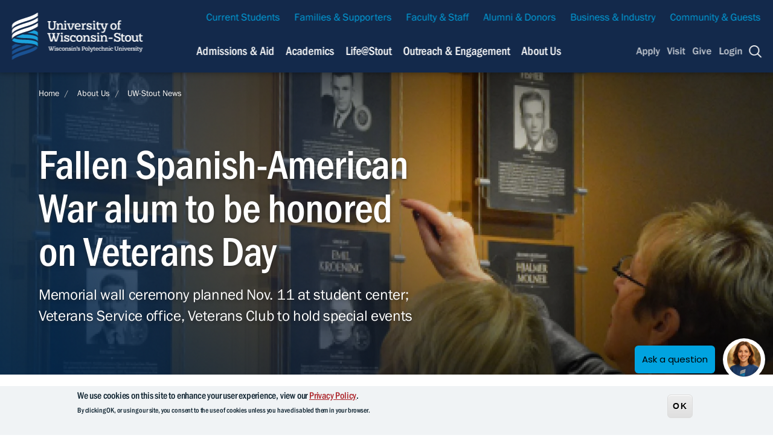

--- FILE ---
content_type: text/html; charset=UTF-8
request_url: https://www.uwstout.edu/about-us/news-center/fallen-spanish-american-war-alum-be-honored-veterans-day
body_size: 31416
content:
<!DOCTYPE html>
<html lang="en" dir="ltr" prefix="og: https://ogp.me/ns#">
  <head>
    <meta charset="utf-8" />
<meta name="description" content="A special ceremony to honor the sacrifice of a Menomonie native and alum who graduated more than 125 years ago will highlight Veterans Day events at UW-Stout." />
<meta name="geo.region" content="US-WI" />
<link rel="canonical" href="https://www.uwstout.edu/about-us/news-center/fallen-spanish-american-war-alum-be-honored-veterans-day" />
<link rel="shortlink" href="https://www.uwstout.edu/node/2257574" />
<meta name="generator" content="Drupal 8 (http://drupal.org)" />
<link rel="image_src" href="https://www.uwstout.edu/sites/default/files/2022-11/Company%20H_Spanish-American%20War%20sendoff.jpg" />
<meta name="google" content="9-7cMo9_JE4ZkFHh9YNNPNJJsZ6Wb8Ix4BNjJ81U0lI" />
<meta name="referrer" content="no-referrer-when-downgrade" />
<meta property="og:site_name" content="University of Wisconsin - Stout" />
<meta property="og:type" content="Article" />
<meta property="og:url" content="https://www.uwstout.edu/about-us/news-center/fallen-spanish-american-war-alum-be-honored-veterans-day" />
<meta property="og:title" content="Fallen Spanish-American War alum to be honored on Veterans Day" />
<meta property="og:image" content="https://www.uwstout.edu/sites/default/files/2022-11/Company%20H_Spanish-American%20War%20sendoff.jpg" />
<meta property="og:image:width" content="1800" />
<meta property="og:image:height" content="1013" />
<meta property="og:street_address" content="712 South Broadway Street" />
<meta property="og:locality" content="Menomonie" />
<meta property="og:region" content="WI" />
<meta property="og:postal_code" content="54751" />
<meta property="og:country_name" content="US" />
<meta property="article:section" content="News Center" />
<meta property="article:published_time" content="2022-11-07T10:30:04-06:00" />
<meta property="article:modified_time" content="2022-11-07T12:40:44-06:00" />
<meta name="twitter:card" content="summary" />
<meta name="twitter:title" content="Fallen Spanish-American War alum to be honored on Veterans Day" />
<meta name="twitter:site" content="@uwstout" />
<meta name="twitter:image" content="https://www.uwstout.edu/sites/default/files/2022-11/Company%20H_Spanish-American%20War%20sendoff.jpg" />
<meta name="msvalidate.01" content="CDEF3FB1FE78F61592E5A3D212748157" />
<meta name="facebook-domain-verification" content="mtou0f41xz42fq9mne4z3rgktp6685" />
<meta name="google-site-verification" content="OWXD8FF5bOnDc6aiqlxdEfY5wUiSZa00GRg3PH4cH8Q" />
<meta name="p:domain_verify" content="8ee5cba10b5cc816e8b379bee9047543" />
<meta name="Generator" content="Drupal 11 (https://www.drupal.org)" />
<meta name="MobileOptimized" content="width" />
<meta name="HandheldFriendly" content="true" />
<meta name="viewport" content="width=device-width, initial-scale=1.0" />
<style>div#sliding-popup, div#sliding-popup .eu-cookie-withdraw-banner, .eu-cookie-withdraw-tab {background: #f0f3f5} div#sliding-popup.eu-cookie-withdraw-wrapper { background: transparent; } #sliding-popup h1, #sliding-popup h2, #sliding-popup h3, #sliding-popup p, #sliding-popup label, #sliding-popup div, .eu-cookie-compliance-more-button, .eu-cookie-compliance-secondary-button, .eu-cookie-withdraw-tab { color: #0a1f2c;} .eu-cookie-withdraw-tab { border-color: #0a1f2c;}</style>
<link rel="icon" href="/favicon-16x16.png" type="image/png" />

    <title>Fallen Spanish-American War alum to be honored on Veterans Day | University of Wisconsin - Stout</title>
    <link rel="apple-touch-icon" sizes="180x180" href="themes/custom/uw_stout_theme/favicons/apple-touch-icon.png">
    <link rel="icon" type="image/png" href="themes/custom/uw_stout_theme/favicons/favicon-32x32.png" sizes="32x32">
    <link rel="icon" type="image/png" href="themes/custom/uw_stout_theme/favicons/favicon-16x16.png" sizes="16x16">
    <link rel="stylesheet" media="all" href="/sites/default/files/css/css_ps-pHsgBMGPujMrs1QV8P4uADIRGM82jEz5VcOiA_3w.css?delta=0&amp;language=en&amp;theme=uw_stout_theme&amp;include=[base64]" />
<link rel="stylesheet" media="all" href="https://use.typekit.net/kik0mqi.css" />
<link rel="stylesheet" media="all" href="/sites/default/files/css/css_NmY_NCL_aI_MV5MPEremape-L0RTPr9XsSQdlb6uFx0.css?delta=2&amp;language=en&amp;theme=uw_stout_theme&amp;include=[base64]" />

    <script type="application/json" data-drupal-selector="drupal-settings-json">{"path":{"baseUrl":"\/","pathPrefix":"","currentPath":"node\/2257574","currentPathIsAdmin":false,"isFront":false,"currentLanguage":"en"},"pluralDelimiter":"\u0003","suppressDeprecationErrors":true,"gtag":{"tagId":"","consentMode":false,"otherIds":[],"events":[],"additionalConfigInfo":[]},"ajaxPageState":{"libraries":"[base64]","theme":"uw_stout_theme","theme_token":null},"ajaxTrustedUrl":{"\/directory":true,"\/search":true,"\/programs":true},"gtm":{"tagId":null,"settings":{"data_layer":"dataLayer","include_classes":false,"allowlist_classes":"","blocklist_classes":"","include_environment":false,"environment_id":"","environment_token":""},"tagIds":["GTM-MND4D2V"]},"data":{"extlink":{"extTarget":true,"extTargetAppendNewWindowDisplay":true,"extTargetAppendNewWindowLabel":"(opens in a new window)","extTargetNoOverride":false,"extNofollow":false,"extTitleNoOverride":false,"extNoreferrer":false,"extFollowNoOverride":false,"extClass":"0","extLabel":"(link is external)","extImgClass":false,"extSubdomains":false,"extExclude":"","extInclude":"\\.pdf","extCssExclude":"","extCssInclude":"","extCssExplicit":"","extAlert":false,"extAlertText":"This link will take you to an external web site. We are not responsible for their content.","extHideIcons":false,"mailtoClass":"0","telClass":"","mailtoLabel":"(link sends email)","telLabel":"(link is a phone number)","extUseFontAwesome":false,"extIconPlacement":"append","extPreventOrphan":false,"extFaLinkClasses":"fa fa-external-link","extFaMailtoClasses":"fa fa-envelope-o","extAdditionalLinkClasses":"","extAdditionalMailtoClasses":"","extAdditionalTelClasses":"","extFaTelClasses":"fa fa-phone","allowedDomains":null,"extExcludeNoreferrer":""}},"eu_cookie_compliance":{"cookie_policy_version":"1.0.0","popup_enabled":true,"popup_agreed_enabled":false,"popup_hide_agreed":false,"popup_clicking_confirmation":false,"popup_scrolling_confirmation":false,"popup_html_info":"\u003Cdiv aria-labelledby=\u0022popup-text\u0022  class=\u0022eu-cookie-compliance-banner eu-cookie-compliance-banner-info eu-cookie-compliance-banner--default\u0022\u003E\n  \u003Cdiv class=\u0022popup-content info eu-cookie-compliance-content\u0022\u003E\n        \u003Cdiv id=\u0022popup-text\u0022 class=\u0022eu-cookie-compliance-message\u0022 role=\u0022document\u0022\u003E\n      \u003Ch2\u003EWe use cookies on this site to enhance your user experience, view our \u003Ca href=\u0022\/node\/15536\u0022 title=\u0022Privacy Policy\u0022 id=\u0022privacy-policy-link\u0022\u003EPrivacy Policy\u003C\/a\u003E.\u003C\/h2\u003E\u003Ch3\u003EBy clicking OK, or using our site, you consent to the use of cookies unless you have disabled them in your browser.\u003C\/h3\u003E\n          \u003C\/div\u003E\n\n    \n    \u003Cdiv id=\u0022popup-buttons\u0022 class=\u0022eu-cookie-compliance-buttons\u0022\u003E\n            \u003Cbutton type=\u0022button\u0022 class=\u0022agree-button eu-cookie-compliance-default-button\u0022\u003EOK\u003C\/button\u003E\n          \u003C\/div\u003E\n  \u003C\/div\u003E\n\u003C\/div\u003E","use_mobile_message":false,"mobile_popup_html_info":"\u003Cdiv aria-labelledby=\u0022popup-text\u0022  class=\u0022eu-cookie-compliance-banner eu-cookie-compliance-banner-info eu-cookie-compliance-banner--default\u0022\u003E\n  \u003Cdiv class=\u0022popup-content info eu-cookie-compliance-content\u0022\u003E\n        \u003Cdiv id=\u0022popup-text\u0022 class=\u0022eu-cookie-compliance-message\u0022 role=\u0022document\u0022\u003E\n      \n          \u003C\/div\u003E\n\n    \n    \u003Cdiv id=\u0022popup-buttons\u0022 class=\u0022eu-cookie-compliance-buttons\u0022\u003E\n            \u003Cbutton type=\u0022button\u0022 class=\u0022agree-button eu-cookie-compliance-default-button\u0022\u003EOK\u003C\/button\u003E\n          \u003C\/div\u003E\n  \u003C\/div\u003E\n\u003C\/div\u003E","mobile_breakpoint":768,"popup_html_agreed":false,"popup_use_bare_css":false,"popup_height":"auto","popup_width":"100%","popup_delay":1000,"popup_link":"\/node\/15536","popup_link_new_window":true,"popup_position":false,"fixed_top_position":true,"popup_language":"en","store_consent":false,"better_support_for_screen_readers":false,"cookie_name":"","reload_page":false,"domain":"","domain_all_sites":false,"popup_eu_only":false,"popup_eu_only_js":false,"cookie_lifetime":100,"cookie_session":0,"set_cookie_session_zero_on_disagree":0,"disagree_do_not_show_popup":false,"method":"default","automatic_cookies_removal":false,"allowed_cookies":"","withdraw_markup":"\u003Cbutton type=\u0022button\u0022 class=\u0022eu-cookie-withdraw-tab\u0022\u003EPrivacy settings\u003C\/button\u003E\n\u003Cdiv aria-labelledby=\u0022popup-text\u0022 class=\u0022eu-cookie-withdraw-banner\u0022\u003E\n  \u003Cdiv class=\u0022popup-content info eu-cookie-compliance-content\u0022\u003E\n    \u003Cdiv id=\u0022popup-text\u0022 class=\u0022eu-cookie-compliance-message\u0022 role=\u0022document\u0022\u003E\n      \u003Ch2\u003EWe use cookies on this site to enhance your user experience\u003C\/h2\u003E\u003Cp\u003EYou have given your consent for us to set cookies.\u003C\/p\u003E\n    \u003C\/div\u003E\n    \u003Cdiv id=\u0022popup-buttons\u0022 class=\u0022eu-cookie-compliance-buttons\u0022\u003E\n      \u003Cbutton type=\u0022button\u0022 class=\u0022eu-cookie-withdraw-button \u0022\u003EWithdraw consent\u003C\/button\u003E\n    \u003C\/div\u003E\n  \u003C\/div\u003E\n\u003C\/div\u003E","withdraw_enabled":false,"reload_options":null,"reload_routes_list":"","withdraw_button_on_info_popup":false,"cookie_categories":[],"cookie_categories_details":[],"enable_save_preferences_button":true,"cookie_value_disagreed":"0","cookie_value_agreed_show_thank_you":"1","cookie_value_agreed":"2","containing_element":"body","settings_tab_enabled":false,"olivero_primary_button_classes":"","olivero_secondary_button_classes":"","close_button_action":"close_banner","open_by_default":true,"modules_allow_popup":true,"hide_the_banner":false,"geoip_match":true,"unverified_scripts":[]},"user":{"uid":0,"permissionsHash":"acc5b04b6404b184a4807f48668cb9b3b140c83fda11aa5faba306c1178af9aa"}}</script>
<script src="/sites/default/files/js/js_wKQ8-RRdtZxXwVOA2HMNjxJR19SG00XPwhjUBQ0zubE.js?scope=header&amp;delta=0&amp;language=en&amp;theme=uw_stout_theme&amp;include=[base64]"></script>
<script src="/modules/contrib/google_tag/js/gtag.js?t9c8am"></script>
<script src="/modules/contrib/google_tag/js/gtm.js?t9c8am"></script>

  </head>
  <body class="path-node page-node-type-article">
        <a href="#main-content" class="visually-hidden focusable skip-link">
      Skip to main content
    </a>
      <noscript><iframe src="https://www.googletagmanager.com/ns.html?id=GTM-MND4D2V"
                  height="0" width="0" style="display:none;visibility:hidden"></iframe></noscript>

        <div class="dialog-off-canvas-main-canvas" data-off-canvas-main-canvas>
      
<div class="page">
  <div class="overlay"></div>
    <section class="search">
    


  
<form action=/directory method="get" id="views-exposed-form-search-page" accept-charset="UTF-8" class="header-search-block">
    <div class="container">
        <div class="form-search">
          <div class="js-form-item form-item js-form-type-search-api-autocomplete form-type-search-api-autocomplete js-form-item-search form-item-search form-no-label">
            <label for="edit-search" class="visually-hidden">Search</label>

            <div class="views-exposed-form bef-exposed-form" data-drupal-selector="views-exposed-form-search-page" id="block-exposedformsearchpage">
  
    
      <form action="/search" method="get" id="views-exposed-form-search-page" accept-charset="UTF-8">
  
<div class="js-form-item form-item form-type-textfield js-form-type-textfield form-item-search js-form-item-search">
      <label for="edit-search--2">Search by Keyword</label>
        <input placeholder="Search UW-Stout..." data-drupal-selector="edit-search" type="text" id="edit-search--2" name="search" value="" size="30" maxlength="128" class="form-text" />

        </div>
<fieldset data-drupal-selector="edit-type-1" id="edit-type-1--wrapper" class="fieldgroup form-composite js-form-item form-item js-form-wrapper form-wrapper">
      <legend>
    <span class="fieldset-legend">Content type</span>
  </legend>
  <div class="fieldset-wrapper">
                <div id="edit-type-1" class="form-checkboxes"><div class="form-checkboxes bef-checkboxes">
                  <div class="js-form-item form-item form-type-checkbox js-form-type-checkbox form-item-type-1-pathway js-form-item-type-1-pathway">
        <input data-drupal-selector="edit-type-1-pathway" type="checkbox" id="edit-type-1-pathway" name="type_1[pathway]" value="pathway" class="form-checkbox" />

        <label for="edit-type-1-pathway" class="option">Career Cluster</label>
      </div>

                    <div class="js-form-item form-item form-type-checkbox js-form-type-checkbox form-item-type-1-program js-form-item-type-1-program">
        <input data-drupal-selector="edit-type-1-program" type="checkbox" id="edit-type-1-program" name="type_1[program]" value="program" class="form-checkbox" />

        <label for="edit-type-1-program" class="option">Degrees &amp; Programs</label>
      </div>

                    <div class="js-form-item form-item form-type-checkbox js-form-type-checkbox form-item-type-1-profile js-form-item-type-1-profile">
        <input data-drupal-selector="edit-type-1-profile" type="checkbox" id="edit-type-1-profile" name="type_1[profile]" value="profile" class="form-checkbox" />

        <label for="edit-type-1-profile" class="option">Directory</label>
      </div>

                    <div class="js-form-item form-item form-type-checkbox js-form-type-checkbox form-item-type-1-inspiring-grad js-form-item-type-1-inspiring-grad">
        <input data-drupal-selector="edit-type-1-inspiring-grad" type="checkbox" id="edit-type-1-inspiring-grad" name="type_1[inspiring_grad]" value="inspiring_grad" class="form-checkbox" />

        <label for="edit-type-1-inspiring-grad" class="option">Featured Student</label>
      </div>

                    <div class="js-form-item form-item form-type-checkbox js-form-type-checkbox form-item-type-1-article js-form-item-type-1-article">
        <input data-drupal-selector="edit-type-1-article" type="checkbox" id="edit-type-1-article" name="type_1[article]" value="article" class="form-checkbox" />

        <label for="edit-type-1-article" class="option">News Article</label>
      </div>

      </div>
</div>

          </div>
</fieldset>
<div data-drupal-selector="edit-actions" class="form-actions js-form-wrapper form-wrapper" id="edit-actions--2"><input data-drupal-selector="edit-submit-search" type="submit" id="edit-submit-search" value="Search" class="button js-form-submit form-submit" />
<input data-drupal-selector="edit-reset-search" type="submit" id="edit-reset-search" name="reset" value="Reset" class="button js-form-submit form-submit" />
</div>


<div class="aside-block">
  <p>Search for faculty and staff using the A to Z Directory.</p>
  <h3 class="aside-block__heading">
    <a href="/a-to-z-directory" class="button">
      A to Z Directory
    </a>
  </h3>
</div>

</form>

  </div>

            <div class="views-exposed-form bef-exposed-form" data-drupal-selector="views-exposed-form-directory-page" id="block-exposedformdirectorypage">
  
    
      <form action="/directory" method="get" id="views-exposed-form-directory-page" accept-charset="UTF-8">
  

<div class="js-form-item form-item form-type-textfield js-form-type-textfield form-item-search js-form-item-search">
      <label for="edit-search">Search by Keyword</label>
        <input placeholder="Enter a Person&#039;s First or Last Name..." data-drupal-selector="edit-search" type="text" id="edit-search" name="search" value="" size="30" maxlength="128" class="form-text" />

        </div>
<div data-drupal-selector="edit-actions" class="form-actions js-form-wrapper form-wrapper" id="edit-actions"><input data-drupal-selector="edit-submit-directory" type="submit" id="edit-submit-directory" value="Search" class="button js-form-submit form-submit" />
<input data-drupal-selector="edit-reset-directory" type="submit" id="edit-reset-directory" name="reset" value="Reset" class="button js-form-submit form-submit" />
</div>


<div class="aside-block">
  <p>Search for faculty and staff using the A to Z Directory.</p>
  <h3 class="aside-block__heading">
    <a href="/a-to-z-directory" class="button">
      A to Z Directory
    </a>
  </h3>
</div>

</form>

  </div>

            <div class="views-exposed-form bef-exposed-form" data-drupal-selector="views-exposed-form-programs-page" id="block-exposedformprogramspage">
  
    
      <form action="/programs" method="get" id="views-exposed-form-programs-page" accept-charset="UTF-8">
  
<div class="js-form-item form-item form-type-textfield js-form-type-textfield form-item-search js-form-item-search">
      <label for="edit-search--3">Search by Keyword</label>
        <input placeholder="Enter a Program Name or Keyword..." data-drupal-selector="edit-search" type="text" id="edit-search--3" name="search" value="" size="30" maxlength="128" class="form-text" />

        </div>
<div data-drupal-selector="edit-actions" class="form-actions js-form-wrapper form-wrapper" id="edit-actions--3"><input data-drupal-selector="edit-submit-programs" type="submit" id="edit-submit-programs" value="Search" class="button js-form-submit form-submit" />
<input data-drupal-selector="edit-reset-programs" type="submit" id="edit-reset-programs" name="reset" value="Reset" class="button js-form-submit form-submit" />
</div>



</form>

  </div>


          </div>
          <div data-drupal-selector="edit-actions" class="form-actions js-form-wrapper form-wrapper" id="edit-actions">
            <input class="search__button" data-drupal-selector="edit-submit-search" type="submit" id="edit-submit-search" value="Search">
          </div>

                    <fieldset class="form-search-options fieldgroup form-composite js-form-item form-item js-form-wrapper form-wrapper" data-drupal-selector="edit-styled-choice" id="edit-styled-choice--wrapper">
            <div class="fieldset-wrapper">
              <div id="edit-styled-choice" class="webform-options-display-one-column js-webform-radios form-radios"><div class="l-search-options--1">
                  <div class="js-form-item form-item js-form-type-radio form-type-radio js-form-item-styled-choice form-item-styled-choice">
                    <input class="form-search-options form-radio" data-drupal-selector="edit-styled-choice-search" type="radio" id="edit-styled-choice-search" name="styled_choice" value="/search" >
                    <label for="edit-styled-choice-search" class="option">Full site</label>
                  </div>
                </div><div class="l-search-options--2">
                  <div class="js-form-item form-item js-form-type-radio form-type-radio js-form-item-styled-choice form-item-styled-choice">
                    <input class="form-search-options form-radio" data-drupal-selector="edit-styled-choice-directory" type="radio" id="edit-styled-choice-directory" name="styled_choice" value="/directory" checked="checked">
                    <label for="edit-styled-choice-directory" class="option">Directory</label>
                  </div>
                </div><div class="l-search-options--3">
                  <div class="js-form-item form-item js-form-type-radio form-type-radio js-form-item-styled-choice form-item-styled-choice">
                    <input class="form-search-options form-radio" data-drupal-selector="edit-styled-choice-programs" type="radio" id="edit-styled-choice-programs" name="styled_choice" value="/programs" >
                    <label for="edit-styled-choice-programs" class="option">Programs</label>
                  </div>
                </div></div>
            </div>
          </fieldset>
        </div>
    </div>
</form>

</section>


    

       <header class="global-header">
     <section class="global-header__bar">
       <section class="l-global-header__logo">
    <a title="University of Wisconsin-Stout" href="/">
        <span class="element-invisible">University of Wisconsin-Stout</span>
    </a>
</section>

<section  class="l-global-header__secondary-nav">
  
<nav class="secondary-menu">
  
                          <ul>
                                                    <li class="menu__parent--secondary item-level-1">
                      <a href="/current-students" data-drupal-link-system-path="node/2806957">Current Students</a>
                            </li>
                                              <li class="menu__parent--secondary item-level-1">
                      <a href="/families-supporters" data-drupal-link-system-path="node/4476">Families &amp; Supporters</a>
                            </li>
                                              <li class="menu__parent--secondary item-level-1">
                      <a href="/faculty-staff" data-drupal-link-system-path="node/10601">Faculty &amp; Staff</a>
                            </li>
                                              <li class="menu__parent--secondary item-level-1">
                      <a href="/about-us/uw-stout-foundation-alumni-association" data-drupal-link-system-path="node/2880159">Alumni &amp; Donors</a>
                            </li>
                                              <li class="menu__parent--secondary item-level-1">
                      <a href="/outreach-engagement/business-industry-partner-engagement" data-drupal-link-system-path="node/6326">Business &amp; Industry</a>
                            </li>
                                              <li class="menu__parent--secondary item-level-1">
                      <a href="/community-guests" data-drupal-link-system-path="node/4496">Community &amp; Guests</a>
                            </li>
            </ul>
      

  </nav>
</section>

 
  <section class="l-global-header__primary-nav">
      <nav>
                        <a data-tab="primary-nav--1" href="#" aria-label="Navigation links related to admissions and financial aid">Admissions &amp; Aid</a>
                                <a data-tab="primary-nav--2" href="#" aria-label="Navigation links related to Academics">Academics</a>
                                <a data-tab="primary-nav--3" href="#" aria-label="Navigation links related to campus life at UW-Stout">Life@Stout</a>
                                <a data-tab="primary-nav--4" href="#" aria-label="Navigation links related to external and community outreach">Outreach &amp; Engagement</a>
                                <a data-tab="primary-nav--5" href="#" >About Us</a>
                    </nav>
  </section>

  <section class="global-header__subnav">
    <div class="container">
                                <div id="primary-nav--1" class="subnav__item">
            <nav class="l-subnav__sublinks">
              <ul>
                <li class="sublinks__parent"><a href="/admissions-aid">Admissions &amp; Aid</a>
                  <ul class="sublinks__children">
                                          <li><a href="/admissions-aid/earn-college-credit-high-school" >Earn College Credit in High School</a></li>
                                          <li><a href="/admissions-aid/how-apply" >How to Apply</a></li>
                                          <li><a href="/admissions-aid/paying-college" >Paying for College</a></li>
                                          <li><a href="/admissions-aid/request-information" >Request Information</a></li>
                                          <li><a href="/admissions-aid/campus-tours" >Campus Tours</a></li>
                                          <li><a href="https://uwstout.university-tour.com/" >Virtual Campus Tour</a></li>
                                          <li><a href="/admissions-aid/credit-prior-learning" >Credit for Prior Learning</a></li>
                                          <li><a href="/admissions-aid/admissions-staff" >Meet Our Admissions Team</a></li>
                                          <li><a href="/life-stout/student-life-services/veteran-services" >Military Student Support</a></li>
                                          <li><a href="/admissions-aid/welcome-international-students" >International Student Support</a></li>
                                          <li><a href="/admissions-aid/transfer-uw-stout" >Transfer Student Support</a></li>
                                      </ul>
                </li>
              </ul>
            </nav>
                          <section class="l-subnav__cta cta-image--overlay">
                <a class="cta-image--overlay__group-link" href="/admissions-aid/how-apply" aria-label="Navigation links related to admissions and financial aid">
                  <img class="cta-image--overlay__image" src="https://www.uwstout.edu/sites/default/files/styles/medium/public/2023-08/academics_topnav_img_004.jpg?itok=1qpxdN9s" alt="">
                  <h3 class="cta-image--overlay__title"><div>
    Applying to UW-Stout</div>
</h3>
                  <span class="cta-image--overlay__link link--simple link--white">Learn More</span>
                </a>
              </section>
                      </div>
                                        <div id="primary-nav--2" class="subnav__item">
            <nav class="l-subnav__sublinks">
              <ul>
                <li class="sublinks__parent"><a href="/academics">Academics</a>
                  <ul class="sublinks__children">
                                          <li><a href="/academics/undergraduate-majors-minors" >Undergraduate Majors &amp; Minors</a></li>
                                          <li><a href="/academics/accelerated-degree-programs" >Accelerated Degrees (UG + GR)</a></li>
                                          <li><a href="/academics/graduate-degrees" >Graduate Degrees</a></li>
                                          <li><a href="/academics/certificates-certifications" >Certificates &amp; Certifications</a></li>
                                          <li><a href="/academics/stout-online" >Stout Online</a></li>
                                          <li><a href="/academics/other-programs-classes" >Other Programs &amp; Courses</a></li>
                                          <li><a href="/academics/office-international-education" >Office of International Education</a></li>
                                          <li><a href="/academics/rotc-programs" >ROTC Programs</a></li>
                                          <li><a href="/academics/academic-services/registration-records-office/academic-registration-calendars" >Academic Calendar</a></li>
                                          <li><a href="/academics/academic-services" >Academic Services</a></li>
                                          <li><a href="/academics/career-services" >Career Services</a></li>
                                          <li><a href="/academics/colleges-schools" >Colleges &amp; Schools</a></li>
                                          <li><a href="/academics/estout-laptop-program" >eStout Laptop Program</a></li>
                                          <li><a href="/academics/office-research-sponsored-programs" >Research &amp; Sponsored Programs</a></li>
                                          <li><a href="https://library.uwstout.edu" >University Library</a></li>
                                      </ul>
                </li>
              </ul>
            </nav>
                          <section class="l-subnav__cta cta-image--overlay">
                <a class="cta-image--overlay__group-link" href="/academics" aria-label="Navigation links related to Academics">
                  <img class="cta-image--overlay__image" src="https://www.uwstout.edu/sites/default/files/styles/medium/public/2023-08/academics_topnav_img.jpg?itok=S2x-RhnA" alt="">
                  <h3 class="cta-image--overlay__title"><div>
    Academic Programs &amp; Courses</div>
</h3>
                  <span class="cta-image--overlay__link link--simple link--white">Learn More</span>
                </a>
              </section>
                      </div>
                                        <div id="primary-nav--3" class="subnav__item">
            <nav class="l-subnav__sublinks">
              <ul>
                <li class="sublinks__parent"><a href="/life-stout">Life@Stout</a>
                  <ul class="sublinks__children">
                                          <li><a href="https://stoutbluedevils.com" >Athletics</a></li>
                                          <li><a href="/life-stout/dean-students" >Dean of Students</a></li>
                                          <li><a href="/life-stout/financial-wellness-literacy-center" >Financial Wellness &amp; Literacy Center</a></li>
                                          <li><a href="/life-stout/dining" >Dining</a></li>
                                          <li><a href="/life-stout/fostering-success" >Fostering Success</a></li>
                                          <li><a href="/life-stout/mcnair-scholars-program" >McNair Scholars Program</a></li>
                                          <li><a href="/life-stout/multicultural-student-services" >Multicultural Student Services</a></li>
                                          <li><a href="/life-stout/student-centers" >Student Centers</a></li>
                                          <li><a href="/life-stout/trio-student-support-services" >TRIO Student Support Services</a></li>
                                          <li><a href="/life-stout/qube" >The Qube</a></li>
                                          <li><a href="/life-stout/housing" >Housing</a></li>
                                          <li><a href="/life-stout/university-police" >University Police</a></li>
                                          <li><a href="/life-stout/recreation" >Recreation</a></li>
                                          <li><a href="/life-stout/campus-connect" >Campus CONNECT</a></li>
                                          <li><a href="/life-stout/student-life-services" >Student Life &amp; Services</a></li>
                                          <li><a href="/life-stout/sustainability-stout" >Sustainability at Stout</a></li>
                                      </ul>
                </li>
              </ul>
            </nav>
                          <section class="l-subnav__cta cta-image--overlay">
                <a class="cta-image--overlay__group-link" href="/life-stout" aria-label="Navigation links related to campus life at UW-Stout">
                  <img class="cta-image--overlay__image" src="https://www.uwstout.edu/sites/default/files/styles/medium/public/2023-08/studentlife_topnav.jpg?itok=2o7M6UP-" alt="">
                  <h3 class="cta-image--overlay__title"><div>
    Dive Into Campus Life</div>
</h3>
                  <span class="cta-image--overlay__link link--simple link--white">Learn More</span>
                </a>
              </section>
                      </div>
                                        <div id="primary-nav--4" class="subnav__item">
            <nav class="l-subnav__sublinks">
              <ul>
                <li class="sublinks__parent"><a href="/outreach-engagement">Outreach &amp; Engagement</a>
                  <ul class="sublinks__children">
                                          <li><a href="/outreach-engagement/corporate-relations-economic-engagement" >Corporate Relations &amp; Economic Engagement</a></li>
                                          <li><a href="/outreach-engagement/community-connections" >Community Connections</a></li>
                                          <li><a href="/outreach-engagement/continuing-education-conferences" >Continuing Education &amp; Conferences</a></li>
                                          <li><a href="/outreach-engagement/educational-pathways-outreach" >Educational Pathways &amp; Outreach</a></li>
                                          <li><a href="/outreach-engagement/research" >Research</a></li>
                                          <li><a href="/outreach-engagement/svri" >Stout Vocational Rehabilitation Institute</a></li>
                                          <li><a href="/outreach-engagement/youth-camps-programs" >Youth Camps &amp; Programs</a></li>
                                          <li><a href="/outreach-engagement/business-industry-partner-engagement" >Business &amp; Industry Partnerships</a></li>
                                      </ul>
                </li>
              </ul>
            </nav>
                          <section class="l-subnav__cta cta-image--overlay">
                <a class="cta-image--overlay__group-link" href="/outreach-engagement/business-industry-partner-engagement" aria-label="Navigation links related to external and community outreach">
                  <img class="cta-image--overlay__image" src="https://www.uwstout.edu/sites/default/files/styles/medium/public/2023-08/outreachandengagement.jpg?itok=KVoQLT9a" alt="">
                  <h3 class="cta-image--overlay__title"><div>
    Elevate Your Business</div>
</h3>
                  <span class="cta-image--overlay__link link--simple link--white">Learn More</span>
                </a>
              </section>
                      </div>
                                        <div id="primary-nav--5" class="subnav__item">
            <nav class="l-subnav__sublinks">
              <ul>
                <li class="sublinks__parent"><a href="/about-us">About Us</a>
                  <ul class="sublinks__children">
                                          <li><a href="/about-us/office-student-opportunity-excellence" >Office of Student Opportunity &amp; Excellence</a></li>
                                          <li><a href="/about-us/our-polytechnic-advantage" >Our Polytechnic Advantage</a></li>
                                          <li><a href="/about-us/meet-our-leadership" >Our Leadership</a></li>
                                          <li><a href="/about-us/mission-values" >Our Mission &amp; Values</a></li>
                                          <li><a href="/about-us/uw-stout-2020-2030-strategic-plan" >Our Strategic Plan</a></li>
                                          <li><a href="/about-us/our-community" >Our Community</a></li>
                                          <li><a href="https://events.uwstout.edu/" >Upcoming Events</a></li>
                                          <li><a href="/about-us/uw-stout-foundation-alumni-association" >UW-Stout Foundation &amp; Alumni Association</a></li>
                                          <li><a href="/about-us/careers-jobs" >Stout Careers &amp; Jobs</a></li>
                                          <li><a href="/about-us/news" >News Center</a></li>
                                          <li><a href="/academics/university-library/university-archives-area-research-center" >University Archives</a></li>
                                          <li><a href="/about-us/stoutfam-newsletter-tips" >StoutFam Newsletter &amp; Tips</a></li>
                                      </ul>
                </li>
              </ul>
            </nav>
                          <section class="l-subnav__cta cta-image--overlay">
                <a class="cta-image--overlay__group-link" href="/about-us/our-polytechnic-advantage" >
                  <img class="cta-image--overlay__image" src="https://www.uwstout.edu/sites/default/files/styles/medium/public/2023-08/topnav_img_about_students.jpg?itok=ZQsa8JX5" alt="">
                  <h3 class="cta-image--overlay__title"><div>
    Our Polytechnic Advantage</div>
</h3>
                  <span class="cta-image--overlay__link link--simple link--white">Learn More</span>
                </a>
              </section>
                      </div>
                  </div>
  </section>

<section class="l-global-header__utility-nav">
    
        
            
    <ul class="utility-nav">
                <li class="utility-nav__link">
                            <a href="/admissions-aid/how-apply" target="_self" rel="" data-drupal-link-system-path="node/1736">Apply</a>
                    </li>
            <li class="utility-nav__link">
                            <a href="/admissions-aid/campus-tours" data-drupal-link-system-path="node/1362391">Visit</a>
                    </li>
            <li class="utility-nav__link">
                            <a href="/about-us/uw-stout-foundation-alumni-association/university-foundation/support-uw-stout" target="_self" data-drupal-link-system-path="node/11496">Give</a>
                    </li>
            <li class="utility-nav__link">
                            <a href="https://myapps.uwstout.edu/" target="_blank" title="Common Logins for UW-Stout">Login</a>
                    </li>
                <li class="utility-nav__search"><a href="javascript:void(0);">
            <span class="icon-search"></span>
            <span class="element-invisible">Search</span></a>
        </li>
        <li class="utility-nav__menu"><a href="javascript:void(0);">
          <span class="icon-menu"></span>
          <span class="utility-nav__menu-text">Menu</span></a>
        </li>
</ul>
        


    </section>

     </section>
   </header>


      <section  id="block-mobile-menu" class="global-mobile">
 <nav class="global-mobile__primary-nav">
                            <ul>
                                                                   <li class="menu__parent menu-has-children">
                        <a href="/admissions-aid" target="_self" title="Admissions &amp; Aid" aria-label="Navigation links related to admissions and financial aid" class="level-0" data-drupal-link-system-path="node/6">Admissions &amp; Aid</a>
                                                        <ul class="menu__children">
                                                      <li>
                        <a href="/admissions-aid/earn-college-credit-high-school" class="level-1" data-drupal-link-system-path="node/3171704">Earn College Credit in High School</a>
                              </li>
                                                <li>
                        <a href="/admissions-aid/how-apply" target="_self" class="level-1" data-drupal-link-system-path="node/1736">How to Apply</a>
                              </li>
                                                <li>
                        <a href="/admissions-aid/paying-college" title="Paying for College" class="level-1" data-drupal-link-system-path="node/1741">Paying for College</a>
                              </li>
                                                <li>
                        <a href="/admissions-aid/request-information" class="level-1" data-drupal-link-system-path="node/12871">Request Information</a>
                              </li>
                                                <li>
                        <a href="/admissions-aid/campus-tours" class="level-1" data-drupal-link-system-path="node/1362391">Campus Tours</a>
                              </li>
                                                <li>
                        <a href="https://uwstout.university-tour.com/" target="_blank" title="View a 360-degree panoramic interactive virtual tour from your desktop or mobile phone." class="level-1">Virtual Campus Tour</a>
                              </li>
                                                <li>
                        <a href="/admissions-aid/credit-prior-learning" target="_self" rel="" class="level-1" data-drupal-link-system-path="node/14986">Credit for Prior Learning</a>
                              </li>
                                                <li>
                        <a href="/admissions-aid/admissions-staff" target="_self" rel="" title="Meet Our Admissions Counselors" class="level-1" data-drupal-link-system-path="node/5856">Meet Our Admissions Team</a>
                              </li>
                                                <li>
                        <a href="/life-stout/student-life-services/veteran-services" class="level-1" data-drupal-link-system-path="node/94146">Military Student Support</a>
                              </li>
                                                <li>
                        <a href="/admissions-aid/welcome-international-students" class="level-1" data-drupal-link-system-path="node/1619157">International Student Support</a>
                              </li>
                                                <li>
                        <a href="/admissions-aid/transfer-uw-stout" class="level-1" title="Transferring to UW-Stout" data-drupal-link-system-path="node/1851">Transfer Student Support</a>
                              </li>
            </ul>
      
                  </li>
                                                             <li class="menu__parent menu-has-children">
                        <a href="/academics" target="_self" title="Academic Programs" aria-label="Navigation links related to Academics" class="level-0" data-drupal-link-system-path="node/1716">Academics</a>
                                                        <ul class="menu__children">
                                                      <li>
                        <a href="/academics/undergraduate-majors-minors" target="_self" rel="" title="Undergraduate Majors &amp; Minors" class="level-1" data-drupal-link-system-path="node/7016">Undergraduate Majors &amp; Minors</a>
                              </li>
                                                <li>
                        <a href="/academics/accelerated-degree-programs" class="level-1" data-drupal-link-system-path="node/3042324">Accelerated Degrees (UG + GR)</a>
                              </li>
                                                <li>
                        <a href="/academics/graduate-degrees" class="level-1" data-drupal-link-system-path="node/2587147">Graduate Degrees</a>
                              </li>
                                                <li>
                        <a href="/academics/certificates-certifications" class="level-1" data-drupal-link-system-path="node/307571">Certificates &amp; Certifications</a>
                              </li>
                                                <li>
                        <a href="/academics/stout-online" class="level-1" data-drupal-link-system-path="node/2035769">Stout Online</a>
                              </li>
                                                <li>
                        <a href="/academics/other-programs-classes" target="_self" rel="" class="level-1" data-drupal-link-system-path="node/1766">Other Programs &amp; Courses</a>
                              </li>
                                                <li>
                        <a href="/academics/office-international-education" target="_self" rel="" class="level-1" data-drupal-link-system-path="node/4881">Office of International Education</a>
                              </li>
                                                <li>
                        <a href="/academics/rotc-programs" class="level-1" data-drupal-link-system-path="node/3172056">ROTC Programs</a>
                              </li>
                                                <li>
                        <a href="/academics/academic-services/registration-records-office/academic-registration-calendars" class="level-1" data-drupal-link-system-path="node/8426">Academic Calendar</a>
                              </li>
                                                <li>
                        <a href="/academics/academic-services" target="_self" rel="" title="Academic Services contains the departments and resources available to UW-Stout students." class="level-1" data-drupal-link-system-path="node/2096">Academic Services</a>
                              </li>
                                                <li>
                        <a href="/academics/career-services" target="_self" rel="" class="level-1" data-drupal-link-system-path="node/1091">Career Services</a>
                              </li>
                                                <li>
                        <a href="/academics/colleges-schools" target="_self" rel="" class="level-1" data-drupal-link-system-path="node/1771">Colleges &amp; Schools</a>
                              </li>
                                                <li>
                        <a href="/academics/estout-laptop-program" target="_self" rel="" class="level-1" data-drupal-link-system-path="node/16766">eStout Laptop Program</a>
                              </li>
                                                <li>
                        <a href="/academics/office-research-sponsored-programs" class="level-1" data-drupal-link-system-path="node/17091">Research &amp; Sponsored Programs</a>
                              </li>
                                                <li>
                        <a href="https://library.uwstout.edu" target="_blank" class="level-1">University Library</a>
                              </li>
            </ul>
      
                  </li>
                                                             <li class="menu__parent menu-has-children">
                        <a href="/life-stout" target="_self" title="Life at Stout gives you a glimpse of the culture and life outside of the classroom. Getting involved, applying new" aria-label="Navigation links related to campus life at UW-Stout" class="level-0" data-drupal-link-system-path="node/1721">Life@Stout</a>
                                                        <ul class="menu__children">
                                                      <li>
                        <a href="https://stoutbluedevils.com" target="_blank" class="level-1" title="Athletics">Athletics</a>
                              </li>
                                                <li>
                        <a href="/life-stout/dean-students" target="_self" rel="" title="Helping students on the path to graduation." class="level-1" data-drupal-link-system-path="node/331">Dean of Students</a>
                              </li>
                                                <li>
                        <a href="/life-stout/financial-wellness-literacy-center" class="level-1" data-drupal-link-system-path="node/1726547">Financial Wellness &amp; Literacy Center</a>
                              </li>
                                                <li>
                        <a href="/life-stout/dining" target="_self" rel="" class="level-1" data-drupal-link-system-path="node/2121">Dining</a>
                              </li>
                                                <li>
                        <a href="/life-stout/fostering-success" class="level-1" data-drupal-link-system-path="node/23626">Fostering Success</a>
                              </li>
                                                <li>
                        <a href="/life-stout/mcnair-scholars-program" target="_self" rel="" class="level-1" data-drupal-link-system-path="node/10586">McNair Scholars Program</a>
                              </li>
                                                <li>
                        <a href="/life-stout/multicultural-student-services" target="_self" rel="" title="Learn about Multicultural Student Services and their available resources for minority students." class="level-1" data-drupal-link-system-path="node/10326">Multicultural Student Services</a>
                              </li>
                                                <li>
                        <a href="/life-stout/student-centers" target="_self" rel="" class="level-1" data-drupal-link-system-path="node/5116">Student Centers</a>
                              </li>
                                                <li>
                        <a href="/life-stout/trio-student-support-services" target="_self" rel="" title="Helping students navigate the college experience." class="level-1" data-drupal-link-system-path="node/10581">TRIO Student Support Services</a>
                              </li>
                                                <li>
                        <a href="/life-stout/qube" target="_self" rel="" class="level-1" data-drupal-link-system-path="node/9161">The Qube</a>
                              </li>
                                                <li>
                        <a href="/life-stout/housing" target="_self" rel="" class="level-1" data-drupal-link-system-path="node/4921">Housing</a>
                              </li>
                                                <li>
                        <a href="/life-stout/university-police" target="_self" title="Police and Public Safety" class="level-1" data-drupal-link-system-path="node/6042">University Police</a>
                              </li>
                                                <li>
                        <a href="/life-stout/recreation" target="_self" rel="" class="level-1" data-drupal-link-system-path="node/7291">Recreation</a>
                              </li>
                                                <li>
                        <a href="/life-stout/campus-connect" target="_self" rel="" class="level-1" data-drupal-link-system-path="node/5196">Campus CONNECT</a>
                              </li>
                                                <li>
                        <a href="/life-stout/student-life-services" target="_self" rel="" title="Explore the resources and services designed to help you succeed academically and personally." class="level-1" data-drupal-link-system-path="node/9941">Student Life &amp; Services</a>
                              </li>
                                                <li>
                        <a href="/life-stout/sustainability-stout" target="_self" rel="" title="At UW-Stout, we&#039;re working to reduce our environmental impact every day." class="level-1" data-drupal-link-system-path="node/5291">Sustainability at Stout</a>
                              </li>
            </ul>
      
                  </li>
                                                             <li class="menu__parent menu-has-children">
                        <a href="/outreach-engagement" target="_self" title="Outreach &amp; Engagement" aria-label="Navigation links related to external and community outreach" class="level-0" data-drupal-link-system-path="node/1726">Outreach &amp; Engagement</a>
                                                        <ul class="menu__children">
                                                      <li>
                        <a href="/outreach-engagement/corporate-relations-economic-engagement" class="level-1" data-drupal-link-system-path="node/6746">Corporate Relations &amp; Economic Engagement</a>
                              </li>
                                                <li>
                        <a href="/outreach-engagement/community-connections" target="_self" rel="" class="level-1" title="Community Connections" data-drupal-link-system-path="node/7186">Community Connections</a>
                              </li>
                                                <li>
                        <a href="/outreach-engagement/continuing-education-conferences" class="level-1" data-drupal-link-system-path="node/5216">Continuing Education &amp; Conferences</a>
                              </li>
                                                <li>
                        <a href="/outreach-engagement/educational-pathways-outreach" class="level-1" data-drupal-link-system-path="node/2158161">Educational Pathways &amp; Outreach</a>
                              </li>
                                                <li>
                        <a href="/outreach-engagement/research" target="_self" rel="" class="level-1" data-drupal-link-system-path="node/5937">Research</a>
                              </li>
                                                <li>
                        <a href="/outreach-engagement/svri" target="_self" rel="" class="level-1" data-drupal-link-system-path="node/466">Stout Vocational Rehabilitation Institute</a>
                              </li>
                                                <li>
                        <a href="/outreach-engagement/youth-camps-programs" target="_self" rel="" class="level-1" title="Youth Camps &amp; Programs" data-drupal-link-system-path="node/5992">Youth Camps &amp; Programs</a>
                              </li>
                                                <li>
                        <a href="/outreach-engagement/business-industry-partner-engagement" title="Business &amp; Industry Partnerships" class="level-1" data-drupal-link-system-path="node/6326">Business &amp; Industry Partnerships</a>
                              </li>
            </ul>
      
                  </li>
                                                             <li class="menu__parent menu-has-children">
                        <a href="/about-us" target="_self" class="level-0" data-drupal-link-system-path="node/1731">About Us</a>
                                                        <ul class="menu__children">
                                                      <li>
                        <a href="/about-us/office-student-opportunity-excellence" class="level-1" data-drupal-link-system-path="node/2684559">Office of Student Opportunity &amp; Excellence</a>
                              </li>
                                                <li>
                        <a href="/about-us/our-polytechnic-advantage" class="level-1" data-drupal-link-system-path="node/6007">Our Polytechnic Advantage</a>
                              </li>
                                                <li>
                        <a href="/about-us/meet-our-leadership" target="_self" class="level-1" data-drupal-link-system-path="node/13931">Our Leadership</a>
                              </li>
                                                <li>
                        <a href="/about-us/mission-values" target="_self" class="level-1" title="Mission &amp; Values" data-drupal-link-system-path="node/6012">Our Mission &amp; Values</a>
                              </li>
                                                <li>
                        <a href="/about-us/uw-stout-2020-2030-strategic-plan" class="level-1" data-drupal-link-system-path="node/1472611">Our Strategic Plan</a>
                              </li>
                                                <li>
                        <a href="/about-us/our-community" class="level-1" data-drupal-link-system-path="node/6047">Our Community</a>
                              </li>
                                                <li>
                        <a href="https://events.uwstout.edu/" target="_blank" class="level-1">Upcoming Events</a>
                              </li>
                                                <li>
                        <a href="/about-us/uw-stout-foundation-alumni-association" class="level-1" data-drupal-link-system-path="node/2880159">UW-Stout Foundation &amp; Alumni Association</a>
                              </li>
                                                <li>
                        <a href="/about-us/careers-jobs" class="level-1" data-drupal-link-system-path="node/1808918">Stout Careers &amp; Jobs</a>
                              </li>
                                                <li>
                        <a href="/about-us/news" class="level-1" data-drupal-link-system-path="node/5857">News Center</a>
                              </li>
                                                <li>
                        <a href="/academics/university-library/university-archives-area-research-center" class="level-1" data-drupal-link-system-path="node/28091">University Archives</a>
                              </li>
                                                <li>
                        <a href="/about-us/stoutfam-newsletter-tips" class="level-1" data-drupal-link-system-path="node/1285246">StoutFam Newsletter &amp; Tips</a>
                              </li>
            </ul>
      
                  </li>
            </ul>
      
  </nav>

 
    <ul class="utility-nav">
                <li class="utility-nav__link">
                            <a href="/admissions-aid/how-apply" target="_self" rel="" data-drupal-link-system-path="node/1736">Apply</a>
                    </li>
            <li class="utility-nav__link">
                            <a href="/admissions-aid/campus-tours" data-drupal-link-system-path="node/1362391">Visit</a>
                    </li>
            <li class="utility-nav__link">
                            <a href="/about-us/uw-stout-foundation-alumni-association/university-foundation/support-uw-stout" target="_self" data-drupal-link-system-path="node/11496">Give</a>
                    </li>
            <li class="utility-nav__link">
                            <a href="https://myapps.uwstout.edu/" target="_blank" title="Common Logins for UW-Stout">Login</a>
                    </li>
                <li class="utility-nav__search"><a href="javascript:void(0);">
            <span class="icon-search"></span>
            <span class="element-invisible">Search</span></a>
        </li>
        <li class="utility-nav__menu"><a href="javascript:void(0);">
          <span class="icon-menu"></span>
          <span class="utility-nav__menu-text">Menu</span></a>
        </li>
</ul>
        


</section>



    <section class="message">
    <div data-drupal-messages-fallback class="hidden"></div>

</section>


    <section class="breadcrumbs--hero-image breadcrumb">
    


<div class="container">
    <nav class="breadcrumb__nav" aria-label="Breadcrumb">
        <h2 class="visually-hidden">Breadcrumb</h2>
        <ol>
            
                                    <li>
                                                    <a href="/">Home</a>
                                            </li>
                                    <li>
                                                    <a href="/about-us">About Us</a>
                                            </li>
                                    <li>
                                                    <a href="/about-us/news-center">UW-Stout News</a>
                                            </li>
                            
        </ol>
    </nav>
</div>



</section>


    <section class="hero">
    <div class="views-element-container" id="block-views-block-content-heroes-block">
  
    
      <div><div class="view view-content-heroes view-id-content_heroes view-display-id-block_1 js-view-dom-id-68109edda3c62f4c274bd6c352e6c3b32c6a01d29c3c87ee64c2aa71c37bae9e">
  
    

  
  
  
          <div class="views-row">

  

  <section class="hero--image hero--has-breadcrumbs", style="background-image: url(https://www.uwstout.edu/sites/default/files/styles/hero/public/2022-11/memorialwall4.jpg?h=069d0f2c&amp;itok=h519Dz8K);">
    <div class="container hero__wrap" >
      <div class="hero__content" >
        <h1 class="hero__title">
                    Fallen Spanish-American War alum to be honored on Veterans Day
        </h1>

                  <div class="hero__teaser">Memorial wall ceremony planned Nov. 11 at student center; Veterans Service office, Veterans Club to hold special events</div>
        
        
      </div>
    </div>
  </section>




      <div class="top-results">
      <div class="container">
        <div class="hero-caption__wrap">
          <div>
    The memorial wall in the Memorial Student Center was dedicated in 2013. / UW-Stout</div>

        </div>
      </div>
    </div>
  
  <div class="top-results">
    <div class="container">
      <div class="top-details-social__wrap"> <h6 class="top-details__share">Share</h6>
                        <a class="top-details__social-channel" href="https://www.facebook.com/sharer/sharer.php?u=https%3A%2F%2Fwww.uwstout.edu%2Fabout-us%2Fnews-center%2Ffallen-spanish-american-war-alum-be-honored-veterans-day&t=Fallen%20Spanish-American%20War%20alum%20to%20be%20honored%20on%20Veterans%20Day"><img src="/themes/custom/uw_stout_theme/svg/icon-facebook-blue.svg" alt="Share on Facebook" /></a>
        <a class="top-details__social-channel" href="https://twitter.com/share?url=https%3A%2F%2Fwww.uwstout.edu%2Fabout-us%2Fnews-center%2Ffallen-spanish-american-war-alum-be-honored-veterans-day&via=UWStout&text=Fallen%20Spanish-American%20War%20alum%20to%20be%20honored%20on%20Veterans%20Day"><img src="/themes/custom/uw_stout_theme/svg/icon-twitter-blue.svg" alt="Share on Twitter" /></a>
        <a class="top-details__social-channel" href="https://www.linkedin.com/shareArticle?mini=true&url=https%3A%2F%2Fwww.uwstout.edu%2Fabout-us%2Fnews-center%2Ffallen-spanish-american-war-alum-be-honored-veterans-day&summary=Fallen%20Spanish-American%20War%20alum%20to%20be%20honored%20on%20Veterans%20Day&source=uwstout.edu"><img src="/themes/custom/uw_stout_theme/svg/icon-linkedin-blue.svg" alt="Share on LinkedIn" /></a>
      </div>
      <div class="top-details__wrap">
        <span>
                    November 7, 2022


        </span>
      </div>
    </div>
  </div>
</div>

  
  
  
  
  
  </div>
</div>

  </div>

</section>


    <a id="main-content" tabindex="-1"></a>    <main class="main--article">
            <div id="block-uw-stout-theme-content">
  
    
      <article class="content">
    <div>
     

  <section class="section section-pad--bottom content-text" 207045>
  	<div class="container">
  	 <div class="l-content--main">
       
        <div>
    <p><span><span><span>A special ceremony to honor the sacrifice of a Menomonie native and alum who graduated more than 125 years ago will highlight Veterans Day events at University of Wisconsin-Stout.</span></span></span></p>

<p><span><span><span>Cpl. Charles V. Cummings, an 1895 graduate of Stout Manual Training School, died of typhoid fever Nov. 8, 1898, while serving in the U.S. Army during the Spanish-American War in Puerto Rico. Born in 1876, he was 22.</span></span></span></p>

<p><span><span><span>A ceremony at 11 a.m. Friday, Nov. 11, Veterans Day, will be held in the Memorial Student Center, in Huff’s Lounge on the first floor. A plaque with a photo of Cummings will be added to the university’s </span><a href="https://www.uwstout.edu/about-us/university-archives/hall-heroes-project"><span>memorial wall to fallen service members</span></a><span>. A </span><a href="https://www.youtube.com/watch?v=ZN90ild1bGs"><span>livestream of the event</span></a><span> also will be available.</span></span></span></p></div>

           </div>
   </div>
  </section>
 


<section class="section section-pad--bottom content-image">
  <div class="container">
    <div class="l-content--main">
      
      
      <figure class="content-image__figure">
          <div>
      <img class="image-style-large" src="/sites/default/files/styles/large/public/2022-11/Company%20H_Spanish-American%20War%20sendoff.jpg?h=e3aa7a91&amp;itok=VFZebTWc" alt="A community send-off for Company H, which included Cummings, was held April 27, 1898, on Main Street in Menomonie on the steps of the Mabel Tainter theater. Sixty-eight soldiers went off to war." alt="icon" />


</div>


        

                  <figcaption class="content-image__caption">
            A community send-off for 68 Company H soldiers, including Cummings, was held April 27, 1898, on Main Street in Menomonie on the steps of the Mabel Tainter theater.
            <span class="content-image__credit"><span style="color: #bcc8d0;">/ </span>Contributed photo</span>

            


      </figure>
      

    </div>
  </div>
</section>

 

  <section class="section section-pad--bottom content-text" 207052>
  	<div class="container">
  	 <div class="l-content--main">
       
        <div>
    <p><span><span><span>Other events during the week include:</span></span></span></p>

<ul>
	<li><span><span><span><span>All week, world map in student center where veterans can mark where they have served</span></span></span></span></li>
	<li><span><span><span><span>Monday, Nov. 7, flags to honor service members past and present will be placed outside the east entrance to the student center by the Stout Veterans Club</span></span></span></span></li>
	<li><span><span><span><span>Monday and Tuesday, Nov. 8, <a href="https://www.uwstout.edu/life-stout/student-life-services/veteran-services">Veterans Service Office</a> presentations on benefits and services by Chris Engen, Veteran Services coordinator</span></span></span></span></li>
	<li><span><span><span><span>Wednesday, Nov. 9, benefits and medical care presentations by a U.S. Department of Veterans Affairs official</span></span></span></span></li>
	<li><span><span><span><span>Friday, 12 to 4:30 p.m., Stout Veterans Club dunk tank, on the student center south lawn, with proceeds going to the UW-Stout <a href="https://www.uwstout.edu/life-stout/dean-students/helping-hand-food-pantry">Helping Hand Food+ Pantry</a>.</span></span></span></span></li>
</ul>

<p><span><span>&nbsp;<strong><span><span>45th alum to be honored</span></span></strong></span></span></p>

<p><span><span><span>Cummings is the 45th alum — 43 students and two staff — who died serving their country to be honored since the wall was dedicated in 2013. </span></span></span></p>

<p><span><span><span>Scheduled to attend the ceremony are Cummings’ great-great nephew, Chris Steensland, of Hugo, Minn., and his father, Kurt Steensland, of Burnsville, Minn. Viewing the livestream will be Michael Steensland, great-great-nephew, of Las Vegas, and Michelle Hampton, great-great-niece, of Orlando, Fla.</span></span></span></p>

<p><span><span><span>University Archivist Heather Stecklein conducted initial research into Cummings and in 2021 verified that he was an alum after finding names of graduates from 1892 to 1905. </span></span></span></p></div>

           </div>
   </div>
  </section>
 


<section class="section section-pad--bottom content-image">
  <div class="container">
    <div class="l-content--main">
      
      
      <figure class="content-image__figure">
          <div>
      <img class="image-style-large" src="/sites/default/files/styles/large/public/2022-11/memorialwall_cummings6.JPG?h=0f6dbb2c&amp;itok=fo0W4Oro" alt="From left, Archivist Heather Stecklein, Cpl. Charles V. Cummings and student DJ Walker." alt="icon" />


</div>


        

                  <figcaption class="content-image__caption">
            From left, University Archivist Heather Stecklein, Cpl. Charles V. Cummings and student DJ Walker.
            <span class="content-image__credit"><span style="color: #bcc8d0;">/ </span>UW-Stout</span>

            


      </figure>
      

    </div>
  </div>
</section>

 

  <section class="section section-pad--bottom content-text" 207066>
  	<div class="container">
  	 <div class="l-content--main">
       
        <div>
    <p><span><span><span>However, she didn’t have a photo of him; all other plaques on the wall include photos.</span></span></span></p>

<p><span><span><span>This past spring, student DJ Walker began a work-study research experience on Cummings’ unit, U.S. Army Company H of Menomonie. Stecklein asked Walker to keep an eye out for a photo of Cummings.</span></span></span></p>

<p><span><span><span>“A few weeks into the internship, DJ walked into my office with the newspaper supplement that included Cummings’ image. It was an archival miracle,” Stecklein said.</span></span></span></p>

<p><span><span><span>Walker’s research on the history of Company H, which began as the Ludington Guard militia and was renamed Company A in 1921, includes a historical display outside the entrance to Archives on the fifth floor of University Library.</span></span></span></p>

<p><span><span><span>“<span>In the process of researching the unit's early history, I came across a newspaper article that discussed members of the unit who died while serving in the Spanish-American War. There were photos of some of the men, including one of Charles V. Cummings,” Walker said.</span></span></span></span></p></div>

           </div>
   </div>
  </section>
 
  
  

  <section class="section content-text">
    <div class="container">
      <div class="l-content--main">

        <figure class="content-image__figure--v-largeright">
          <div>
      <img class="image-style-uws-medium-vertical-480-640-" src="/sites/default/files/styles/uws_medium_vertical_480_640_/public/2022-11/cummings%2Ccharlesv_grave.jpg?h=f55b4ec2&amp;itok=Kh7vUJk9" alt="Charles Cummings is buried in the Forest Center Cemetery in the town of Spring Brook, southeast of Menomonie." alt="icon" />


</div>

        
          
                      <figcaption class="content-image__caption">
              Cummings is buried in the Forest Center Cemetery in the town of Spring Brook, southeast of Menomonie.
              <span class="content-image__credit"><span style="color: #bcc8d0;">/ </span>UW-Stout</span>

              
        </figure>

        <div>
    <p><span><span><span><span><span>“I am extremely excited that on this Veterans Day we will be able to give proper recognition to him, as UW-Stout has done for many of its other alumni, for his service and sacrifice to this country. I am fortunate to have played a minor part in this process and am thankful to so many other people, like Heather Stecklein, who have made it a reality,” he added.</span></span></span></span></span></p>

<p><span><span><span>Walker, from Menomonie, is a senior majoring in </span><a href="https://nam04.safelinks.protection.outlook.com/?url=https%3A%2F%2Fwww.uwstout.edu%2Fprograms%2Fbs-applied-social-science&amp;data=04%7C01%7Cpolingj%40uwstout.edu%7C16fa50106f104beabbbc08d9fd23c520%7Cb71a81a32f9543819b89c62343a66052%7C0%7C0%7C637819152366791013%7CUnknown%7CTWFpbGZsb3d8eyJWIjoiMC4wLjAwMDAiLCJQIjoiV2luMzIiLCJBTiI6Ik1haWwiLCJXVCI6Mn0%3D%7C3000&amp;sdata=EoIiL5ix8eH6Gn6jr8%2B6aWPsI1uxpKo8JD7FOjymPIg%3D&amp;reserved=0"><span>applied social science</span></a> <span>with a minor in </span><a href="https://nam04.safelinks.protection.outlook.com/?url=https%3A%2F%2Fwww.uwstout.edu%2Fprograms%2Fmilitary-leadership-minor&amp;data=04%7C01%7Cpolingj%40uwstout.edu%7C16fa50106f104beabbbc08d9fd23c520%7Cb71a81a32f9543819b89c62343a66052%7C0%7C0%7C637819152366791013%7CUnknown%7CTWFpbGZsb3d8eyJWIjoiMC4wLjAwMDAiLCJQIjoiV2luMzIiLCJBTiI6Ik1haWwiLCJXVCI6Mn0%3D%7C3000&amp;sdata=tyMyZfN5Nh7%2B6oTeimh5XRlm7D5ZSCzV9%2BJbIjCkv4I%3D&amp;reserved=0"><span>military leadership</span></a><span> as part of his involvement with the Northwoods Battalion of UW-Stout’s </span><a href="https://nam04.safelinks.protection.outlook.com/?url=https%3A%2F%2Fwww.uwstout.edu%2Facademics%2Farmy-reserve-officers-training-corps-rotc&amp;data=04%7C01%7Cpolingj%40uwstout.edu%7C16fa50106f104beabbbc08d9fd23c520%7Cb71a81a32f9543819b89c62343a66052%7C0%7C0%7C637819152366791013%7CUnknown%7CTWFpbGZsb3d8eyJWIjoiMC4wLjAwMDAiLCJQIjoiV2luMzIiLCJBTiI6Ik1haWwiLCJXVCI6Mn0%3D%7C3000&amp;sdata=qM9Ne9Ro1qTaZZRBxQ1K0m3dMloARDPNC%2B%2BgEG8WXP8%3D&amp;reserved=0"><span>Reserve Officers’ Training Corps</span></a><span> program.</span></span></span></p>

<p><span><span><span>Cummings was valedictorian of his 1895 Stout class. Classmates, who called him “Charley,” predicted he would become a professor.</span></span></span></p>

<p><span><span><span>Cummings’ body was returned by steamship and train to Menomonie, where members of Company H, the Ludington Guard Band and community gathered. He is buried in Forest Center Cemetery in the town of Spring Brook, southeast of Menomonie.</span></span></span></p>

<p><span><span><span>“Every individual that we recognize in the Stout Hall of Heroes is memorialized as a loss to our entire campus community. While our nation and our liberties are protected by their sacrifices, the personal losses that these individuals and their loved ones have experienced is staggering,” Stecklein said.</span></span></span></p>

<p><span><span><span>“These absences echo throughout the continuum of our campus. As long as we have a Stout community, we need to reflect on those who have left us in an effort to sustain our freedom and security. It is an honor to identify and recognize these individuals,” she added.</span></span></span></p>

<p><span><span><span>Stecklein will speak at the ceremony, along with Darrin Witucki, student centers director. Chancellor Katherine Frank will provide opening remarks.</span></span></span></p>

<p><span><span><span>The wall’s 45 inductees include five men from World War I, 28 from World War II, two from the Korean War, seven from the Vietnam War and now one from the Spanish-American War. </span></span></span></p>

<p><span><span><span>To inquire about veterans who could be added to the memorial wall, contact Stecklein, </span><a href="mailto:steckleinh@uwstout.edu"><span>steckleinh@uwstout.edu</span></a><span>, 715-232-5418.</span></span></span></p>

<p><span><span><strong><span><span>Memorial Student Center</span></span></strong></span></span></p>

<p><span><span><span><span>The Memorial Student Center is named in honor of those from the university community who &nbsp;died as a result of combat, disease or accident while serving in the U.S. military during times of war or crisis.</span></span></span></span></p>

<p><span><span><span><span>The original Memorial Student Center, now the Communication Technologies Building, opened in 1959 when the university was called Stout State College. It included an engraved stone honoring fallen alumni. </span></span></span></span></p>

<p><span><span><span><span>The current student center opened in 1985. The engraved stone was saved and can be found outside of the lower level, south entrance of the building, near the memorial wall.</span></span></span></span></p>

<p><span><span><span><span>###</span></span></span></span></p></div>


      </div>
    </div>
  </section>

</div>

    <div>
    

<div class="views-element-container"><div class="view view-term-based-news view-id-term_based_news view-display-id-block_3 js-view-dom-id-eaebf49b8ea6b280733df863518271712ea01a8c7f41e891934dcdda135b6b3b">
  
    

  
  
  
      <section class="section cta-image--block section-pad">
  <div class="hr--top"><hr></div>
  <div class="container">
            <div class="l-3up--1 cta-image__item article-list">
      <a class="cta-image__image-link" href="/about-us/news-center/breaking-ground-polytechnic-partnerships-uw-stout-top-story-highlights-2025">
                                                              <img class="article-list__image image-style-medium" src="/sites/default/files/styles/medium/public/2025-09/Heritage%20Hall%20groundbreaking%20shovels.jpg?itok=-16RmV32" width="1178" height="884" alt="Breaking ground for polytechnic partnerships: UW-Stout top story highlights of 2025  Featured Image" loading="lazy" alt="icon" />


      </a>
  
      <h3 class="article-list__title">
        <a href="/about-us/news-center/breaking-ground-polytechnic-partnerships-uw-stout-top-story-highlights-2025">
                     Breaking ground for polytechnic partnerships: UW-Stout top story highlights of 2025 
        </a>
      </h3>
      <div class="cta-image__teaser">
        Heritage Hall renovation, AI innovations, industry-sponsored focus among year’s notable headlines  
      </div>
      <time class="article-list__date" datetime="2026-01-21">January 21, 2026</time>
    </div>
        <div class="l-3up--2 cta-image__item article-list">
      <a class="cta-image__image-link" href="/about-us/news-center/polaris-school-education-directors-encourage-grads-be-proud-they-improve-our-world">
                                                              <img class="article-list__image image-style-medium" src="/sites/default/files/styles/medium/public/2025-12/Fall%20Commencement%202025%2C%20UW-Stout.jpg?h=064175b6&amp;itok=7ZoI8PW_" width="1178" height="884" alt="Polaris, School of Education directors encourage grads to be proud as they ‘improve our world’ Featured Image" loading="lazy" alt="icon" />


      </a>
  
      <h3 class="article-list__title">
        <a href="/about-us/news-center/polaris-school-education-directors-encourage-grads-be-proud-they-improve-our-world">
                     Polaris, School of Education directors encourage grads to be proud as they ‘improve our world’
        </a>
      </h3>
      <div class="cta-image__teaser">
        Students share messages of community, kindness, belonging with graduates at Dec. 20 ceremony
      </div>
      <time class="article-list__date" datetime="2025-12-22">December 22, 2025</time>
    </div>
        <div class="l-3up--3 cta-image__item article-list">
      <a class="cta-image__image-link" href="/about-us/news-center/interior-design-program-partners-helping-hand-pantry-highlight-essential-campus-resource">
                                                              <img class="article-list__image image-style-medium" src="/sites/default/files/styles/medium/public/2025-12/Interior%20design.%20Helping%20Hand%20collaboration%20-%20Jacqueline%20Bonneville%2C%20Emma%20Walstra%2C%20Lindsy%20Tomski%2C%20Klaire%20Johnson%20and%20Karrin%20Ruc.jpg?h=00489940&amp;itok=yUWUGuHv" width="1178" height="884" alt="Interior design program partners with Helping Hand pantry to highlight ‘essential campus resource’ Featured Image" loading="lazy" alt="icon" />


      </a>
  
      <h3 class="article-list__title">
        <a href="/about-us/news-center/interior-design-program-partners-helping-hand-pantry-highlight-essential-campus-resource">
                     Interior design program partners with Helping Hand pantry to highlight ‘essential campus resource’
        </a>
      </h3>
      <div class="cta-image__teaser">
        Student design team reimagines pantry space to ensure peers have comfortable, warm experience
      </div>
      <time class="article-list__date" datetime="2025-12-16">December 16, 2025</time>
    </div>
      </div>
</section>

  
  
  
  
  
  </div>
</div>

</div>

    
</article>

<aside class="section--aside">
  <div class="container">
    <div class="l-content--aside">
              <section class="aside-block content-text--aside ">
          <div class="content-text__wrap">
            <h3 class="content-text__title aside-block__heading">Contact Information</h3>
            
            
            <div>
    
  <div class="content-text__image" ><div>
      <img class="image-style-profile-thumbnail" src="/sites/default/files/styles/profile_thumbnail/public/20160822_Darrin_Witucki.JPG?h=40582777&amp;itok=_jIHZByf" alt="Darrin Witucki" alt="icon" />


</div>
</div>
  <div class="content-text__pd">
  <strong><a href="/directory/wituckid">Darrin Witucki</a></strong>
  <div>
    Director, Student Centers</div>
<div>
    210 Memorial Student Center</div>
<div>
    <a href="tel:715-232-3693">715-232-3693</a></div>
<div>
    <a href="mailto:wituckid@uwstout.edu">wituckid@uwstout.edu</a></div>

</div>

</br></div>

          </div>
        </section>
                  
<section  class="aside-block cta-image--aside">
  <div class="cta-image__item">
          <a class="cta-image__image-link" href="/about-us/news-center/university-moves-national-military-friendly-ranking" alt="University moves up in national Military Friendly ranking Image"><img class="image-style-medium" src="/sites/default/files/styles/medium/public/2022-03/MilitaryFriendly_silver1.png?h=5b219fdc&amp;itok=j-vKNp1G" alt="Military Friendly logo" alt="icon" /> </a>
        <h3 class="cta-image__title aside-block__heading">University moves up in national Military Friendly ranking</h3>
    <div class="cta-image__teaser">
          For veterans and active military members, UW-Stout is a great place to get an education, according to a national organization.
    </div>
    <a href="/about-us/news-center/university-moves-national-military-friendly-ranking" class="cta-image__link link--simple" aria-label="Continue reading about University moves up in national Military Friendly ranking">Continue Reading</a>
  </div>
</section>

  
    </div>
  </div>
</aside>




  </div>


    </main>

    

    <footer class="global-footer">
        <div >
    <div id="block-footercontact">
  
    
      <section class="l-footer-contact">

        
        <h2 class="visually-hidden" id="block-footercontact-menu">Footer Contact</h2>
        

        <a title="University of Wisconsin-Stout" class="footer-contact__logo" href="/" alt="UW Stout Logo">
            <?xml version="1.0" encoding="UTF-8"?><svg id="Layer_2" xmlns="http://www.w3.org/2000/svg" viewBox="0 0 3240.1 1080"><defs><style>.cls-1{fill:#00a9e6;}.cls-2{fill:#fff;}.cls-3{fill:#1d4f91;}</style></defs><g id="Layer_1-2"><g><path class="cls-3" d="m220.63,736.38c-40.55,13.43-77.8,27.87-110.4,42.56-48.06,21.71-86.24,43.92-110.23,64.35v-77.86c18.42-15.71,45.19-32.43,78.47-49.23,20.53,6,43.5,10.3,67.66,13.51,24.24,3.13,49.5,5.24,74.5,6.67Z"/><path class="cls-3" d="m487.13,759.52c-61.49,30.57-141.15,55.82-207.37,77.1v.08c-127.13,35.9-231.78,84.03-279.76,124.9v-77.78c47.98-40.87,152.63-89.01,279.76-124.98,17.99-5.83,37-11.91,56.34-18.24,57.53,2.2,109.56,9.04,151.03,18.92Z"/><path class="cls-3" d="m580.39,803.1c-33.03,66.97-186.68,115.19-300.63,151.92-63.61,17.99-121.55,39.02-169.53,60.63-48.06,21.62-86.24,43.91-110.23,64.35v-77.86c47.98-40.88,152.63-89.01,279.76-124.9v-.09c61.49-19.76,134.56-42.9,193.94-70.6,22.3-10.39,42.74-21.45,59.89-33.1,22.64,8.7,38.86,18.75,46.8,29.65Z"/><path class="cls-2" d="m585.96,0v77.86c-48.06,40.87-152.72,89.01-279.76,124.9h-.09C183.21,242.36,14.02,295.48,0,370.98v-77.78c14.02-75.58,183.21-128.7,306.11-168.22h.09c63.52-17.99,121.47-39.02,169.53-60.64,48.06-21.7,86.24-43.9,110.23-64.34Z"/><path class="cls-2" d="m585.96,118.39v77.78c-48.06,40.87-152.72,89-279.76,124.98h-.09C183.21,360.68,14.02,413.79,0,489.37v-77.86c14.02-75.5,183.21-128.61,306.11-168.22h.09c63.52-17.9,121.47-38.93,169.53-60.55,48.06-21.7,86.24-43.91,110.23-64.35Z"/><path class="cls-2" d="m585.96,236.71v77.86c-48.06,40.87-152.72,89.01-279.76,124.9v.08h-.09C183.21,479.07,14.02,532.19,0,607.69v-77.78c14.02-75.58,183.21-128.7,306.11-168.22h.09c63.52-17.99,121.47-39.01,169.53-60.63s86.24-43.92,110.23-64.35Z"/><path class="cls-1" d="m585.96,463.36v79.05c-22.22-58.78-136.08-71.45-238.37-76.68,57.19-17.99,108.54-38.26,150.61-58.69,54.15,14.35,87.76,34.28,87.76,56.32Z"/><path class="cls-1" d="m585.96,581.76v78.96c-26.27-69.58-181.02-74.48-292.94-78.96h-.08c-78.81,0-150.27-8.44-202.98-22.04,42.99-22.46,96.21-41.97,147.82-59.28h.17c18.92.93,37.5,1.69,54.99,2.37h.08c161.85-.01,292.94,35.29,292.94,78.95Z"/><path class="cls-1" d="m585.96,700.24v78.96c-26.27-69.58-181.02-74.48-292.94-78.96h-.08c-144.95,0-265.15-28.38-288.72-65.62,7.6-17.15,23.06-33.02,43.92-47.88,60.99,27.87,164.04,31.24,244.8,34.45h.08c161.85,0,292.94,35.39,292.94,79.05Z"/></g><g><g><path class="cls-2" d="m998.31,860.58v-11.88h9.36v-50.85h-9.36v-11.87h25.8v62.72h9.38v11.88h-35.18Zm4.9-100.1c0-5.94,4.03-10.58,10.81-10.58s10.81,4.64,10.81,10.58-4.03,10.43-10.81,10.43-10.81-4.49-10.81-10.43Z"/><path class="cls-2" d="m1077.72,817.41c17.6,5.07,25.52,11.01,25.52,24.19s-10.53,21.29-26.54,21.29c-11.68,0-19.17-3.48-24.08-8.98l-.29,6.66h-11.54v-25.64h12.69c2.46,9.27,9.53,15.5,20.92,15.5,7.2,0,12.54-3.04,12.54-8.98s-4.61-8.12-9.94-9.42l-11.4-2.9c-11.81-3.04-25.09-7.25-25.09-24.19,0-13.91,9.95-21.15,24.95-21.15,7.93,0,16.3,2.47,22.07,8.26l.29-6.08h11.53v24.33h-12.69c-2.01-9.42-9.36-14.34-17.73-14.34-6.92,0-12.11,3.04-12.11,9.27,0,5.22,3.46,7.1,10.38,9.13l10.52,3.05Z"/><path class="cls-2" d="m1128.14,822.78c0,16.8,6.78,26.94,21.93,26.94,9.65,0,16-3.04,21.33-7.82l7.07,10.58c-5.77,5.65-16,10.43-28.55,10.43-26.96,0-39.22-16.8-39.22-40.27s11.69-38.97,34.03-38.97c10.24,0,17.31,3.91,21.92,9.71l.3-7.39h11.53v28.25h-14.71c0-10.86-7.78-17.53-16.43-17.53-13.86-.01-19.2,10.71-19.2,26.07Z"/><path class="cls-2" d="m1187.65,823.21c0-23.18,11.83-39.55,37.2-39.55s37.2,16.37,37.2,39.55-11.81,39.54-37.2,39.54-37.2-16.36-37.2-39.54Zm56.96,0c0-15.79-5.91-26.51-19.76-26.51s-19.76,10.57-19.76,26.51,6.06,26.36,19.76,26.36,19.76-10.72,19.76-26.36Z"/><path class="cls-2" d="m1344.66,848.7h9.38v11.88h-35.19v-11.88h9.38v-29.7c0-11.88-3.61-21.3-15.44-21.3-16,0-19.47,15.8-19.47,26.66v24.33h9.38v11.88h-35.19v-11.87h9.38v-50.85h-9.38v-11.87h22.79l1.44,11.3h.59c4.47-7.39,12.4-13.62,25.37-13.62,17.73,0,26.96,13.04,26.96,35.2v29.84h0Z"/><path class="cls-2" d="m1398.24,817.41c17.6,5.07,25.52,11.01,25.52,24.19s-10.53,21.29-26.54,21.29c-11.68,0-19.17-3.48-24.08-8.98l-.29,6.66h-11.54v-25.64h12.69c2.46,9.27,9.53,15.5,20.92,15.5,7.2,0,12.54-3.04,12.54-8.98s-4.61-8.12-9.94-9.42l-11.4-2.9c-11.81-3.04-25.09-7.25-25.09-24.19,0-13.91,9.95-21.15,24.95-21.15,7.93,0,16.3,2.47,22.07,8.26l.29-6.08h11.53v24.33h-12.69c-2.01-9.42-9.36-14.34-17.73-14.34-6.92,0-12.11,3.04-12.11,9.27,0,5.22,3.46,7.1,10.38,9.13l10.52,3.05Z"/><path class="cls-2" d="m1430.51,860.58v-11.88h9.36v-50.85h-9.36v-11.87h25.8v62.72h9.38v11.88h-35.18Zm4.89-100.1c0-5.94,4.03-10.58,10.81-10.58s10.81,4.64,10.81,10.58-4.03,10.43-10.81,10.43-10.81-4.49-10.81-10.43Z"/><path class="cls-2" d="m1549.15,848.7h9.38v11.88h-35.19v-11.88h9.38v-29.7c0-11.88-3.61-21.3-15.44-21.3-16,0-19.47,15.8-19.47,26.66v24.33h9.38v11.88h-35.18v-11.87h9.36v-50.85h-9.36v-11.87h22.78l1.44,11.3h.59c4.47-7.39,12.4-13.62,25.37-13.62,17.73,0,26.96,13.04,26.96,35.2v29.84Z"/><path class="cls-2" d="m1560.82,801.91c6.21-5.8,9.67-13.76,9.67-22.31-1.15,0-2.16-.15-3.17-.3-4.76-.72-8.79-4.34-8.79-10.72s4.61-11.73,12.25-11.73c8.22,0,12.97,6.81,12.97,16.95,0,14.34-6.63,27.67-17.58,35.2l-5.35-7.09Z"/><path class="cls-2" d="m1624.11,817.41c17.6,5.07,25.52,11.01,25.52,24.19s-10.53,21.29-26.54,21.29c-11.68,0-19.17-3.48-24.08-8.98l-.29,6.66h-11.54v-25.64h12.69c2.46,9.27,9.53,15.5,20.92,15.5,7.2,0,12.54-3.04,12.54-8.98s-4.61-8.12-9.94-9.42l-11.4-2.9c-11.81-3.04-25.09-7.25-25.09-24.19,0-13.91,9.95-21.15,24.95-21.15,7.93,0,16.3,2.47,22.07,8.26l.29-6.08h11.53v24.33h-12.69c-2.01-9.42-9.36-14.34-17.73-14.34-6.92,0-12.11,3.04-12.11,9.27,0,5.22,3.46,7.1,10.38,9.13l10.52,3.05Z"/><path class="cls-2" d="m1691.09,860.58v-11.88h10.68v-77.65h-10.68v-11.88h44.99c27.53,0,40.08,11.88,40.08,33.61,0,22.89-13.28,33.75-41.67,33.75h-15.44v22.16h10.68v11.88h-38.64Zm27.98-46.63h15.44c16.15,0,23.06-7.25,23.06-21.15,0-13.18-6.92-21-23.06-21h-15.44v42.15Z"/><path class="cls-2" d="m1780.08,823.21c0-23.18,11.83-39.55,37.2-39.55s37.2,16.37,37.2,39.55-11.81,39.54-37.2,39.54-37.2-16.36-37.2-39.54Zm56.95,0c0-15.79-5.91-26.51-19.76-26.51s-19.76,10.57-19.76,26.51,6.06,26.36,19.76,26.36,19.76-10.72,19.76-26.36Z"/><path class="cls-2" d="m1858.97,860.58v-11.88h9.36v-84.89h-9.36v-11.87h25.8v96.77h9.38v11.88h-35.18Z"/><path class="cls-2" d="m1907.98,895.35v-12.9c3.32,2.03,7.36,3.63,12.84,3.63,9.67,0,13.99-4.79,17.44-15.65l4.62-14.2h-16.15l-23.08-58.38h-9.52v-11.87h38.94v11.87h-10.81l16,45.35h8.8l14.27-45.35h-10.68v-11.87h36.63v11.87h-10.38l-23.79,74.9c-5.35,16.81-12.55,26.22-29.42,26.22-7.2,0-12.1-1.45-15.71-3.62Z"/><path class="cls-2" d="m1996.8,835.52v-37.67h-9.52v-11.87h9.52v-17.82l16.3-3.76v21.59h22.49v11.87h-22.49v37.67c0,9.56,3.9,14.48,12.4,14.48,4.18,0,8.22-1.3,10.09-2.46v12.16c-2.31,1.45-7.49,3.19-14.12,3.19-18.18,0-24.67-11.59-24.67-27.38Z"/><path class="cls-2" d="m2058.2,825.38c.57,15.5,7.78,24.48,23.06,24.48,9.38,0,17.02-3.19,22.2-7.53l7.07,10.14c-5.77,5.65-16.3,10.28-29.27,10.28-26.96,0-39.8-16.22-39.8-39.4s11.25-39.7,36.91-39.7c23.21,0,34.18,16.66,34.18,37.52,0,1.44-.15,2.89-.29,4.2h-54.06Zm.57-11.29h38.64c-1.72-12.89-8.07-18.54-18.31-18.54-12.4,0-18.45,6.23-20.33,18.54Z"/><path class="cls-2" d="m2137.74,822.78c0,16.8,6.78,26.94,21.93,26.94,9.65,0,16-3.04,21.33-7.82l7.07,10.58c-5.77,5.65-16,10.43-28.55,10.43-26.96,0-39.22-16.8-39.22-40.27s11.69-38.97,34.03-38.97c10.24,0,17.31,3.91,21.92,9.71l.3-7.39h11.52v28.25h-14.71c0-10.86-7.78-17.53-16.43-17.53-13.84-.01-19.19,10.71-19.19,26.07Z"/><path class="cls-2" d="m2271.89,848.7h9.38v11.88h-35.19v-11.88h9.38v-29.84c0-11.74-3.61-21.15-15.44-21.15-16,0-19.47,15.8-19.47,26.66v24.33h9.38v11.88h-35.19v-11.88h9.38v-84.89h-9.38v-11.87h25.81v27.37c0,6.67-.71,12.75-2.3,18.11h.57c4.61-7.39,13.12-13.76,26.1-13.76,17.73,0,26.96,12.17,26.96,35.06v29.98h.01Z"/><path class="cls-2" d="m2364.69,848.7h9.38v11.88h-35.19v-11.88h9.38v-29.7c0-11.88-3.61-21.3-15.44-21.3-16,0-19.47,15.8-19.47,26.66v24.33h9.38v11.88h-35.19v-11.87h9.38v-50.85h-9.38v-11.87h22.79l1.44,11.3h.59c4.47-7.39,12.4-13.62,25.37-13.62,17.73,0,26.96,13.04,26.96,35.2v29.84Z"/><path class="cls-2" d="m2380.35,860.58v-11.88h9.38v-50.85h-9.38v-11.87h25.81v62.72h9.38v11.88h-35.19Zm4.91-100.1c0-5.94,4.03-10.58,10.81-10.58s10.81,4.64,10.81,10.58-4.03,10.43-10.81,10.43-10.81-4.49-10.81-10.43Z"/><path class="cls-2" d="m2435.71,822.78c0,16.8,6.78,26.94,21.93,26.94,9.65,0,16-3.04,21.33-7.82l7.07,10.58c-5.77,5.65-16,10.43-28.55,10.43-26.96,0-39.22-16.8-39.22-40.27s11.69-38.97,34.03-38.97c10.24,0,17.31,3.91,21.92,9.71l.3-7.39h11.52v28.25h-14.71c0-10.86-7.78-17.53-16.43-17.53-13.85-.01-19.19,10.71-19.19,26.07Z"/><path class="cls-2" d="m2534.82,822.92v-51.86h-10.66v-11.88h38.64v11.88h-10.66v51.86c0,18.83,8.08,25.64,24.36,25.64s23.94-6.66,23.94-25.64v-51.86h-10.66v-11.88h36.34v11.88h-10.68v51.86c0,31.58-16.01,39.98-39.36,39.98-25.1,0-41.26-8.4-41.26-39.98Z"/><path class="cls-2" d="m2710.37,848.7h9.38v11.88h-35.19v-11.88h9.38v-29.7c0-11.88-3.61-21.3-15.44-21.3-16,0-19.47,15.8-19.47,26.66v24.33h9.38v11.88h-35.19v-11.87h9.38v-50.85h-9.38v-11.87h22.79l1.44,11.3h.59c4.47-7.39,12.4-13.62,25.37-13.62,17.73,0,26.96,13.04,26.96,35.2v29.84Z"/><path class="cls-2" d="m2726.03,860.58v-11.88h9.38v-50.85h-9.38v-11.87h25.81v62.72h9.38v11.88h-35.19Zm4.91-100.1c0-5.94,4.03-10.58,10.81-10.58s10.81,4.64,10.81,10.58-4.03,10.43-10.81,10.43-10.81-4.49-10.81-10.43Z"/><path class="cls-2" d="m2793.09,860.58l-21.78-62.73h-10.09v-11.87h38.64v11.87h-10.66l15.57,49.69h6.78l16.72-49.69h-11.68v-11.87h36.76v11.87h-9.94l-22.22,62.73h-28.1Z"/><path class="cls-2" d="m2871.84,825.73c.57,15.5,7.78,24.48,23.06,24.48,9.38,0,17.02-3.19,22.2-7.53l7.07,10.14c-5.77,5.65-16.3,10.28-29.27,10.28-26.96,0-39.8-16.22-39.8-39.4s11.25-39.7,36.91-39.7c23.21,0,34.18,16.66,34.18,37.52,0,1.44-.15,2.89-.29,4.2h-54.06Zm.57-11.29h38.64c-1.72-12.89-8.07-18.54-18.31-18.54-12.4,0-18.45,6.23-20.33,18.54Z"/><path class="cls-2" d="m2986.86,784.74v15.21c-1.15-.15-3.46-.44-5.77-.44-15.72,0-22.07,6.96-22.07,26.8v22.74h13.41v11.88h-39.22v-11.88h9.38v-50.85h-9.38v-11.87h22.5l1.3,12.31h.71c3.76-9.57,10.68-14.78,22.22-14.78,3.02.01,5.62.44,6.92.88Z"/><path class="cls-2" d="m3028.77,817.77c17.59,5.07,25.52,11.01,25.52,24.19s-10.53,21.29-26.54,21.29c-11.68,0-19.17-3.48-24.08-8.98l-.29,6.66h-11.54v-25.64h12.69c2.46,9.27,9.53,15.5,20.92,15.5,7.2,0,12.54-3.04,12.54-8.98s-4.61-8.12-9.94-9.42l-11.4-2.9c-11.81-3.04-25.09-7.25-25.09-24.19,0-13.91,9.95-21.15,24.95-21.15,7.93,0,16.3,2.47,22.07,8.26l.29-6.08h11.53v24.33h-12.69c-2.01-9.42-9.36-14.34-17.73-14.34-6.92,0-12.11,3.04-12.11,9.27,0,5.22,3.46,7.1,10.38,9.13l10.52,3.05Z"/><path class="cls-2" d="m3061.04,860.94v-11.88h9.36v-50.85h-9.36v-11.87h25.8v62.72h9.38v11.88h-35.18Zm4.89-100.11c0-5.94,4.03-10.58,10.81-10.58s10.81,4.64,10.81,10.58-4.03,10.43-10.81,10.43-10.81-4.49-10.81-10.43Z"/><path class="cls-2" d="m3108.16,835.88v-37.67h-9.52v-11.87h9.52v-17.82l16.3-3.76v21.59h22.49v11.87h-22.49v37.67c0,9.56,3.9,14.48,12.4,14.48,4.18,0,8.22-1.3,10.09-2.46v12.16c-2.3,1.45-7.49,3.19-14.12,3.19-18.17,0-24.67-11.6-24.67-27.38Z"/><path class="cls-2" d="m3160.78,895.71v-12.9c3.32,2.03,7.36,3.63,12.84,3.63,9.67,0,13.99-4.79,17.44-15.65l4.62-14.2h-16.15l-23.08-58.38h-9.52v-11.87h38.94v11.87h-10.81l16,45.35h8.8l14.27-45.35h-10.68v-11.87h36.63v11.87h-10.38l-23.79,74.9c-5.35,16.81-12.55,26.22-29.42,26.22-7.19,0-12.1-1.45-15.71-3.62Z"/><path class="cls-2" d="m878.66,860.58l-26.1-89.53h-10.38v-11.88h41.53v11.88h-12.99l20.49,76.34h.49l17.74-63.31-3.9-13.03h-11.96v-11.88h42.39v11.88h-12.1l20.47,76.34h.56l21.34-76.34h-11.25v-11.88h38.35v11.88h-11.4l-26.24,89.53h-24.08l-14.41-49.69-14.58,49.69h-23.97Z"/></g><g><g><path class="cls-2" d="m2184.5,475.66c-14.34-19.32-36.35-33.24-64.38-45.03-10.59-4.59-22-8.84-34.23-12.94l-64.87-21.78c-31.95-10.81-50.2-27.51-50.2-54.37,0-7.37,1.47-13.92,4.4-19.65,10.6-21.45,38.79-30.79,68.46-30.79,13.85,0,26.89,1.96,38.46,6.06,14.51,4.91,26.57,13.1,35.04,24.89,8.64,11.63,13.53,26.53,13.69,45.36,0,.98.65,1.64,1.63,1.64h50.36c.97,0,1.63-.66,1.63-1.64v-127.88c0-1.31-1.3-2.13-2.28-1.47-5.38,2.95-11.57,6.06-18.75,9.17-7.5,3.44-15.97,6.71-25.26,10.15-.65.33-1.14.82-1.14,1.47l-.98,19.16c-4.89-5.24-10.11-9.83-15.81-13.92-3.91-3.11-8.15-5.89-12.55-8.35-21.68-12.45-48.08-19-77.58-19-61.94,0-108.23,25.54-124.53,68.28-4.4,10.97-6.68,23.09-6.68,36.19v.33c0,61.73,36.51,93.83,102.03,116.26l65.03,22.27c25.26,8.84,43.52,17.52,54.11,30.13,7.5,8.68,11.41,19.16,11.41,32.75,0,8.19-1.63,15.88-4.89,22.6-9.78,22.11-36.02,35.86-76.11,35.86-60.3,0-95.02-27.51-99.42-79.26-.16-.82-.81-1.47-1.63-1.47h-50.53c-.97,0-1.63.65-1.63,1.64v122.65c0,.98.65,1.64,1.63,1.64h43.03c.82,0,1.46-.66,1.63-1.47l2.12-35.21c24.45,29.8,63.89,45.85,118,45.85,45.47,0,84.43-12.61,109.69-37.5,14.18-13.75,23.96-31.44,28.03-52.89,1.63-7.7,2.44-16.05,2.44-24.73.03-27.17-6.82-48.13-19.37-65Z"/><path class="cls-2" d="m3240.09,396.65v-43.72c0-.9-.73-1.64-1.63-1.64h-85.57c-.9,0-1.63-.73-1.63-1.64v-80.9c0-1.25-1.23-2.05-2.31-1.44-14.15,8.01-35.03,16.55-60.91,24.82-.67.21-1.15.85-1.15,1.56v55.96c0,.9-.73,1.64-1.63,1.64h-34.39c-.9,0-1.63.73-1.63,1.64v43.72c0,.9.73,1.64,1.63,1.64h19.72c9,0,16.3,7.33,16.3,16.37v132.31c0,62.39,25.59,108.24,97.47,108.24,25.38,0,45.52-6.52,54.99-12.15.51-.3.75-.83.75-1.43v-44.27c0-1.24-1.2-2.01-2.29-1.44-8.05,4.19-22.58,8.36-37.64,8.36-33.58,0-48.9-19.49-48.9-57.31v-132.31c0-9.04,7.3-16.37,16.3-16.37h70.9c.89,0,1.62-.74,1.62-1.64Z"/><path class="cls-2" d="m2407.15,498.37c0-91.58,46.73-156.27,147.01-156.27s147.01,64.68,147.01,156.27-46.73,156.28-147.01,156.28-147.01-64.68-147.01-156.28Zm225.06,0c0-62.38-23.35-104.74-78.06-104.74s-78.06,41.79-78.06,104.74,23.92,104.18,78.06,104.18c54.71.01,78.06-42.36,78.06-104.18Z"/><path class="cls-2" d="m3028.49,599.13h19.11c.9,0,1.63.73,1.63,1.64v43.66c0,.9-.73,1.64-1.63,1.64h-83.54c-.82,0-1.51-.61-1.62-1.43l-5.52-43.79h-1.72c-18.22,33.2-51.28,54.39-102.55,54.39-71.23,0-108.27-48.66-108.27-139.11v-101.55c0-9.04-7.3-16.37-16.3-16.37h-19.11c-.9,0-1.63-.73-1.63-1.64v-43.66c0-.9.73-1.64,1.63-1.64h98.74c.9,0,1.63.73,1.63,1.64v162.64c0,46.37,14.25,83.59,61.53,83.59,62.68,0,76.35-52.1,76.35-101.9v-82.66c0-9.04-7.3-16.37-16.3-16.37h-19.11c-.9,0-1.63-.73-1.63-1.64v-43.66c0-.9.73-1.64,1.63-1.64h98.74c.9,0,1.63.73,1.63,1.64v229.85c.01,9.04,7.31,16.37,16.31,16.37Z"/><path class="cls-2" d="m2400.95,397.22v-43.72c0-.9-.73-1.64-1.63-1.64h-85.57c-.9,0-1.63-.73-1.63-1.64v-80.9c0-1.25-1.23-2.05-2.31-1.44-14.15,8.01-35.03,16.55-60.91,24.82-.67.21-1.15.85-1.15,1.56v55.96c0,.9-.73,1.64-1.63,1.64h-34.39c-.9,0-1.63.73-1.63,1.64v43.72c0,.9.73,1.64,1.63,1.64h19.72c9,0,16.3,7.33,16.3,16.37v132.31c0,62.39,25.59,108.24,97.47,108.24,25.38,0,45.52-6.52,54.99-12.15.51-.3.75-.83.75-1.43v-44.27c0-1.24-1.2-2.01-2.29-1.44-8.05,4.19-22.58,8.36-37.64,8.36-33.58,0-48.9-19.49-48.9-57.31v-132.3c0-9.04,7.3-16.37,16.3-16.37h70.9c.89-.01,1.62-.74,1.62-1.65Z"/></g><path class="cls-2" d="m1790.98,238.34v44.79c0,.9-.74,1.64-1.64,1.64h-38.48c-3.55,0-6.68,2.34-7.68,5.75l-104.06,355.14c-.2.7-.84,1.18-1.57,1.18h-95.39c-.73,0-1.37-.48-1.57-1.18l-57.9-199.8-58.56,199.81c-.2.69-.84,1.17-1.56,1.17h-94.65c-.72,0-1.36-.48-1.56-1.17l-104.87-359.71c-.2-.7-.84-1.18-1.57-1.18h-33.15c-4.42,0-8,3.58-8,8v201.82c0,127.74-64.64,161.62-159.13,161.62-101.56,0-166.86-33.88-166.86-161.62v-201.82c0-4.4-3.6-8-8-8h-33.42c-.9,0-1.63-.73-1.63-1.63v-44.81c0-.9.73-1.63,1.63-1.63h152.93c.9,0,1.64.73,1.64,1.64v44.8c0,.9-.73,1.63-1.63,1.63h-33.55c-4.42,0-8,3.58-8,8v201.82c0,76.05,32.65,103.64,98.62,103.64s96.76-26.91,96.76-103.64v-201.82c0-4.4-3.6-8-8-8h-33.42c-.9,0-1.63-.73-1.63-1.63v-44.8c0-.9.74-1.64,1.64-1.64h268.75c.9,0,1.63.73,1.63,1.63v44.8c0,.9-.74,1.64-1.64,1.64h-40.44c-5.26,0-9.09,4.99-7.73,10.07l79.87,297.48c.19.71.84,1.21,1.57,1.21h-.55c.73,0,1.37-.49,1.57-1.19l71.37-254.82-14.02-47.04c-1.01-3.39-4.13-5.71-7.67-5.71h-40.79c-.9,0-1.63-.73-1.63-1.63v-44.8c0-.9.74-1.64,1.64-1.64h168.13c.9,0,1.63.73,1.63,1.63v44.8c0,.9-.74,1.64-1.64,1.64h-36.84c-5.26,0-9.09,4.99-7.73,10.07l79.87,297.49c.19.71.84,1.21,1.57,1.21h.2c.73,0,1.37-.49,1.57-1.19l83.06-297.43c1.42-5.1-2.41-10.15-7.71-10.15h-33.28c-.9,0-1.63-.73-1.63-1.63v-44.8c0-.9.73-1.64,1.64-1.64h151.86c.9,0,1.63.73,1.63,1.63Z"/><path class="cls-2" d="m1870.85,477.73h-141.55c-.9,0-1.63-.73-1.63-1.64l13.08-44.7c0-.9.73-1.64,1.63-1.64h128.47c.9,0,1.63.73,1.63,1.64v44.7c0,.91-.73,1.64-1.63,1.64Z"/></g></g></g></svg> 
        </a>

        <a class="footer-contact__tel" href="tel:7152321122">715-232-1122</a>
        <span class="footer-contact__address">
      712 South Broadway Street<br>
      Menomonie, WI 54751
        </span>

        
        <nav role="navigation" aria-labelledby="">
      <div class="footer-contact__links">
                  <a href="https://uwstout.qualtrics.com/jfe/form/SV_6i2G0uoMPnLCz65" >
              Contact Us 
          </a>
                  <a href="/university-wisconsin-stout-privacy-statement" >
              Privacy Statement
          </a>
                  <a href="/about-us/our-mission-values/land-acknowledgment" >
              Land Acknowledgment
          </a>
              </div>
    </nav>
  



  <span "  class="l-footer-links__bottom">
  <div style="align;center; class="footer-links__social">
    
        </br>
        <a class="footer-links__social-channel" href="https://www.facebook.com/uwstout"><svg width="42" height="42" viewBox="0 0 42 42" xmlns="http://www.w3.org/2000/svg"><title>icon-facebook</title><path d="M18.25 18H16v3h2.25v9H22v-9h2.732L25 18h-3v-1.25c0-.717.144-1 .836-1H25V12h-2.856c-2.697 0-3.894 1.187-3.894 3.461V18z" fill="currentColor"></path></svg></a>
      
      
        <a class="footer-links__social-channel" href="https://www.instagram.com/uwstoutpics/"><svg width="42" height="42" viewBox="0 0 42 42" xmlns="http://www.w3.org/2000/svg"><title>icon-instagram</title><path d="M21.5 12.893c2.803 0 3.136.01 4.244.06 2.845.13 4.174 1.48 4.304 4.305.05 1.107.06 1.44.06 4.243 0 2.804-.01 3.136-.06 4.243-.13 2.822-1.456 4.174-4.304 4.304-1.108.05-1.439.061-4.244.061-2.803 0-3.136-.01-4.243-.061-2.852-.13-4.175-1.487-4.304-4.305-.05-1.107-.061-1.439-.061-4.243 0-2.803.011-3.135.061-4.243.13-2.824 1.456-4.175 4.304-4.304 1.108-.05 1.44-.06 4.243-.06zm0-1.893c-2.852 0-3.209.012-4.329.063-3.813.175-5.932 2.29-6.107 6.107-.052 1.121-.064 1.478-.064 4.33 0 2.852.012 3.21.063 4.33.175 3.813 2.29 5.932 6.107 6.107 1.121.05 1.478.063 4.33.063 2.852 0 3.21-.012 4.33-.063 3.81-.175 5.934-2.29 6.106-6.108.052-1.12.064-1.477.064-4.329 0-2.852-.012-3.209-.063-4.329-.172-3.81-2.29-5.932-6.107-6.107-1.12-.052-1.478-.064-4.33-.064zm0 5.108a5.392 5.392 0 1 0 0 10.784 5.392 5.392 0 0 0 0-10.784zm0 8.892a3.5 3.5 0 1 1 0-7 3.5 3.5 0 0 1 0 7zm5.605-10.364a1.26 1.26 0 1 0 0 2.52 1.26 1.26 0 0 0 0-2.52z" fill="currentColor"></path></svg></a>
      
        <a class="footer-links__social-channel" href="https://www.linkedin.com/edu/school?id=19698"><svg width="42" height="42" viewBox="0 0 42 42" xmlns="http://www.w3.org/2000/svg"><title>icon-linkedin</title><path d="M15.943 13.98c0 1.092-.88 1.978-1.964 1.978a1.971 1.971 0 0 1-1.963-1.979c0-1.092.879-1.979 1.963-1.979 1.085 0 1.964.887 1.964 1.98zm.015 3.562H12v12.666h3.958V17.542zm6.32 0h-3.934v12.666h3.934V23.56c0-3.697 4.773-4 4.773 0v6.65H31v-8.021c0-6.238-7.063-6.011-8.723-2.94v-1.706z" fill="currentColor"></path></svg></a>
    
        <a class="footer-links__social-channel" href="https://www.tiktok.com/@uwstout"><svg width="24px" height="24px" viewBox="-7 -7 38 38" xmlns="http://www.w3.org/2000/svg" xml:space="preserve"><title>icon-tiktok</title><path d="M19.589 6.686a4.793 4.793 0 0 1-3.77-4.245V2h-3.445v13.672a2.896 2.896 0 0 1-5.201 1.743l-.002-.001.002.001a2.895 2.895 0 0 1 3.183-4.51v-3.5a6.329 6.329 0 0 0-5.394 10.692 6.33 6.33 0 0 0 10.857-4.424V8.687a8.182 8.182 0 0 0 4.773 1.526V6.79a4.831 4.831 0 0 1-1.003-.104z" fill="currentColor"</path></svg></a>
      
        <a class="footer-links__social-channel" href="https://www.youtube.com/user/uwstoutvideos"><svg width="42" height="42" viewBox="0 0 42 42" xmlns="http://www.w3.org/2000/svg"><title>icon-youtube</title><path d="M27.98 13.169c-3.303-.226-10.661-.225-13.96 0-3.573.244-3.993 2.401-4.02 8.081.027 5.67.444 7.837 4.02 8.081 3.3.225 10.657.226 13.96 0 3.573-.243 3.993-2.401 4.02-8.08-.027-5.67-.444-7.837-4.02-8.082zm-9.73 11.748v-7.334l7.333 3.66-7.333 3.674z" fill="currentColor"></path></svg></a>
      
  </div></span>

    </section>

    
    
</div>

</div>

        <div class="l-footer-links">
    
<section id="block-footersearch" class="l-footer-links__search l-1up">
  <form action="/search" method="get" accept-charset="UTF-8">
    <div class="form-search">
      <div class="form-item">
        <label for="edit-search-footer" class="visually-hidden">Search</label>
        <input placeholder="Search UW-Stout..." data-drupal-selector="edit-search-footer" data-search-api-autocomplete-search="search_1" class="search__input search-footer form-autocomplete form-text ui-autocomplete-input" data-autocomplete-path="/search_api_autocomplete/search_1?display=page&amp;&amp;filter=search" type="text" id="edit-search" name="search" value="" size="30" maxlength="128" autocomplete="off">
      </div>
      <div class="form-actions">
        <input class="search-footer__button" type="submit" name="" value="Search">
      </div>
    </div>
  </form>
</section>

<nav  class="l-footer-links__primary">
  <ul>
      <li><a href="/admissions-aid">Admissions &amp; Aid</a></li>
      <li><a href="/academics">Academics</a></li>
      <li><a href="/life-stout">Life@Stout</a></li>
      <li><a href="/outreach-engagement">Outreach &amp; Engagement</a></li>
      <li><a href="/about-us">About Us</a></li>
    </ul>
</nav>

<nav  class="l-footer-links__gateways">
  <ul>
      <li><a href="/campus-health-updates" >Campus Health Updates</a></li>
      <li><a href="/maps-directions" >Maps &amp; Directions</a></li>
      <li><a href="https://www.uwstout.sis.wisconsin.edu/stoprd-timetable" >Class Search</a></li>
      <li><a href="https://liveuwstout.sharepoint.com/sites/2022/" >StoutCloud</a></li>
    </ul>
</nav>

<nav  class="l-footer-links__utility">
  <ul>
      <li><a href="https://www.uwstout.edu/about-us/careers-jobs" >Careers &amp; Jobs</a></li>
      <li><a href="https://events.uwstout.edu/" >University Calendar</a></li>
      <li><a href="https://library.uwstout.edu/" >Library</a></li>
      <li><a href="/life-stout/university-police" >Police &amp; Parking</a></li>
      <li><a href="/life-stout/university-police/clery-information" >Clery Report</a></li>
    </ul>
</nav>

<section  class="l-footer-links__ctas">
      <a href="/admissions-aid/how-apply">Apply</a>
      <a href="/admissions-aid/campus-tours">Visit</a>
      <a href="/about-us/uw-stout-foundation-alumni-association/university-foundation/support-uw-stout">Give</a>
      <a href="https://myapps.uwstout.edu/">Login</a>
  </section>


<section  class="l-footer-links__bottom">
  <span class="link--simple link--white" style="color:white;"><a href="https://uwstout.bplogix.net/form.aspx?pid=e6634b2b-e441-4279-8c38-a89adb52152c&formid=093ff5fb-e599-4de1-b708-ef661c7e988d&nohome=0&completepageprompt=0&completepage=&completetext=">Please contact us if you have a disability-related access request.</a></span></br>




  <div  >

        <a  href="https://www.wisconsin.edu">© 2026 The Board of Regents, Universities of Wisconsin</a>
<style>
.uwsys {
  fill:#ffffff;
  float:right;
  width: 170px;
  margin-top: -25px;
}
.uwsys:hover {
  fill:#4e5f78;
  float:right;
  width: 170px;
  margin-top: -25px;
}@media screen and (max-width:480px){
.uwsys {
    float:left;
    max-width: 170px;
    margin-top: 7px;
}
  </style>
<!-- Generator: Adobe Illustrator 28.5.0, SVG Export Plug-In . SVG Version: 9.03 Build 54727)  -->
<a  href="https://www.wisconsin.edu"><svg class="uwsys" version="1.1" id="Layer_1" xmlns="http://www.w3.org/2000/svg" xmlns:xlink="http://www.w3.org/1999/xlink" x="0px" y="0px"
   viewBox="0 0 280 79" style="enable-background:new 0 0 280 79;" xml:space="preserve">

<path  d="M81.8,22.9h3.1v10.2c0,2.7,1.5,4.5,4.4,4.5c2.9,0,4.4-1.8,4.4-4.5V22.9h3.1v10.3c0,4.2-2.4,7-7.4,7
  c-5,0-7.5-2.8-7.5-7V22.9z M112.9,40L104,27.5V40h-2.7V22.9h3.1l8.8,12.1V22.9h2.7V40H112.9z M120.4,40V22.9h3.1V40H120.4z
   M132.6,40l-6.8-17.1h3.4l5.2,13.9l5.2-13.9h3.4L136.4,40H132.6L132.6,40z M145.6,40V22.9h11.8v2.7h-8.8v4.6h8.4v2.7h-8.4v4.6h8.8
  V40L145.6,40L145.6,40z M171.2,40l-3.9-6.5h-3V40h-3.1V22.9h7.7c3.4,0,5.7,2.2,5.7,5.4s-2,4.7-4.1,5l4.2,6.7L171.2,40L171.2,40z
   M168.3,25.5h-4v5.3h4c1.7,0,2.9-1.1,2.9-2.7C171.2,26.6,170,25.5,168.3,25.5z M178.5,35.2c1.2,1.2,3,2.3,5.4,2.3
  c2.4,0,3.4-1.2,3.4-2.3c0-1.5-1.8-2-3.9-2.5c-2.8-0.7-6-1.5-6-5.1c0-2.8,2.5-5,6.2-5c2.7,0,4.8,0.8,6.4,2.4l-1.7,2.2
  c-1.3-1.3-3.1-1.9-4.9-1.9c-1.8,0-2.9,0.8-2.9,2.1c0,1.3,1.7,1.8,3.8,2.3c2.8,0.7,6.2,1.6,6.2,5.3c0,2.8-2,5.2-6.6,5.2
  c-3.1,0-5.4-1.1-6.9-2.7L178.5,35.2L178.5,35.2z M194,40V22.9h3.1V40H194z M205.1,40V25.5h-5v-2.7h13.4v2.7h-5.3V40H205.1z
   M216.6,40V22.9h3.1V40H216.6z M224.2,40V22.9H236v2.7h-8.8v4.6h8.4v2.7h-8.4v4.6h8.8V40L224.2,40L224.2,40z M240.2,35.2
  c1.2,1.2,3,2.3,5.4,2.3c2.4,0,3.4-1.2,3.4-2.3c0-1.5-1.8-2-3.9-2.5c-2.8-0.7-6.1-1.5-6.1-5.1c0-2.8,2.5-5,6.2-5
  c2.7,0,4.8,0.8,6.4,2.4l-1.7,2.2c-1.3-1.3-3.1-1.9-4.9-1.9c-1.8,0-2.9,0.8-2.9,2.1c0,1.3,1.7,1.8,3.8,2.3c2.8,0.7,6.2,1.6,6.2,5.3
  c0,2.8-2,5.2-6.6,5.2c-3.1,0-5.4-1.1-6.9-2.7L240.2,35.2L240.2,35.2z M101.4,72.4l-4.2-16.5L93,72.4h-5.4l-6.9-24h5.7l4.2,17.3
  l4.6-17.3h4l4.5,17.3l4.2-17.3h5.8l-6.9,24H101.4L101.4,72.4z M116.2,72.4v-24h5.3v24H116.2z M127.4,65c1.7,1.8,4.4,3.3,7.7,3.3
  c2.8,0,4.2-1.3,4.2-2.7c0-1.8-2.1-2.4-4.9-3.1c-4-0.9-9-2-9-7.4c0-4,3.5-7.3,9.2-7.3c3.9,0,7,1.2,9.4,3.4l-2.9,3.8
  c-2-1.8-4.6-2.7-6.9-2.7c-2.4,0-3.6,1-3.6,2.5c0,1.6,2,2.1,4.8,2.8c4,0.9,9.1,2.1,9.1,7.5c0,4.4-3.2,7.8-9.7,7.8
  c-4.7,0-8-1.6-10.3-3.8L127.4,65L127.4,65z M182,47.7c7.3,0,12.7,5.2,12.7,12.5s-5.3,12.5-12.7,12.5c-7.3,0-12.6-5.2-12.6-12.5
  S174.6,47.7,182,47.7z M182,52.3c-4.5,0-7.3,3.4-7.3,7.9c0,4.5,2.9,7.9,7.3,7.9c4.5,0,7.4-3.4,7.4-7.9S186.4,52.3,182,52.3z
   M215.5,72.4L204,56.2v16.1h-5.3v-24h5.3L215,63.9V48.4h5.3v24H215.5L215.5,72.4z M226.5,65c1.7,1.8,4.4,3.3,7.7,3.3
  c2.8,0,4.2-1.3,4.2-2.7c0-1.8-2.1-2.4-4.9-3.1c-4-0.9-9-2-9-7.4c0-4,3.5-7.3,9.2-7.3c3.9,0,7,1.2,9.4,3.4l-2.9,3.8
  c-2-1.8-4.6-2.7-6.9-2.7c-2.4,0-3.6,1-3.6,2.5c0,1.6,2,2.1,4.8,2.8c4,0.9,9.1,2.1,9.1,7.5c0,4.4-3.2,7.8-9.7,7.8
  c-4.7,0-8-1.6-10.3-3.8L226.5,65L226.5,65z M247.1,72.4v-24h5.3v24H247.1z M273.9,72.4l-11.5-16.1v16.1H257v-24h5.3l11.1,15.5V48.4
  h5.3v24H273.9L273.9,72.4z M264.1,26.3c2.7,0,4.8,1.9,4.8,4.6c0,2.7-2,4.6-4.8,4.6s-4.8-1.9-4.8-4.6
  C259.3,28.1,261.4,26.3,264.1,26.3z M264.1,28.3c-1.5,0-2.4,1.1-2.4,2.6c0,1.4,0.9,2.6,2.4,2.6s2.4-1.1,2.4-2.6
  C266.5,29.4,265.6,28.3,264.1,28.3z M270,35.3v-8.9h6.5v1.9h-4.2v1.5h4.1v1.9h-4.1v3.5L270,35.3L270,35.3z M165.4,65.8
  c-0.9,0.8-2,1.4-3.1,1.8c-0.1,0.1-0.3,0.1-0.4,0.1c0,0,0,0-0.1,0c-0.1,0-0.1,0-0.2,0.1c-0.1,0-0.3,0.1-0.4,0.1
  c-0.1,0-0.3,0.1-0.4,0.1c-0.4,0.1-0.8,0.1-1.3,0.1c-4.2,0-7.4-3.4-7.4-7.9c0-4.6,3.2-7.9,7.4-7.9c0.5,0,1,0.1,1.5,0.2
  c0.2,0,0.4,0.1,0.6,0.2c0,0,0,0,0.1,0c0.1,0,0.3,0.1,0.4,0.1c1.1,0.4,2.2,1,3.2,1.9l2.4-3.9c-1.1-1.1-2.5-2-4.3-2.5
  c-0.2,0-0.3-0.1-0.4-0.1c-0.1,0-0.2-0.1-0.3-0.1c-0.9-0.2-2-0.4-3.1-0.4c-7.1,0-12.7,5.1-12.7,12.5c0,7.4,5.6,12.5,12.7,12.5
  c1.2,0,2.3-0.2,3.3-0.4c2.1-0.5,3.7-1.6,4.9-2.8L165.4,65.8L165.4,65.8z M279.2,37.3h-21.4v2.3h21.4V37.3z M279.2,22.1h-21.4v2.3
  h21.4V22.1z M16.9,24.4h-2.3v-3.8h10.3v3.8h-2.3v9.3c0,1,0.2,1.8,0.5,2.4c0.6,1,1.7,1.5,3.1,1.5c1.4,0,2.4-0.5,3-1.5
  c0.4-0.6,0.5-1.4,0.5-2.4v-9.3h-2.3v-3.8h10.3v3.8h-2.7v9.3c0,2.1-0.7,4.2-1.8,5.6c-1.7,2-4.5,3-7.4,3c-3.1,0-5.8-1.1-7.3-2.9
  c-1.3-1.4-1.8-3.4-1.8-5.7L16.9,24.4L16.9,24.4z M26.9,46.5h9.5v3.8h-2.5l2,9.5c0.2,1.1,0.3,2.3,0.3,2.3h0c0,0,0.1-1.2,0.4-2.2
  l3.3-13.4H44l3.3,13.4c0.3,1.1,0.4,2.2,0.4,2.2h0.1c0,0,0.1-1.2,0.3-2.3l2-9.5h-2.6v-3.8H57v3.8h-1.8l-4.3,17.5h-5.9l-2.7-11
  c-0.3-1.1-0.4-2.4-0.4-2.4h-0.1c0,0-0.1,1.3-0.4,2.4l-2.7,11h-5.9l-4.3-17.5h-1.7L26.9,46.5L26.9,46.5z M73.4,27.6
  c-0.2-0.3-0.6-1.4-0.8-1.4s-0.5,0.2-2.5,2c-0.4,0.3-0.9,0.7-1.1,0.9c-0.3,0.1-0.8,0.6-2.6,2.4c-0.5,0.5-1.2,1.1-1.3,1.2
  c-0.2,0.1-0.4,0.4-1.4,1.4c1.6-3.4,1.7-3.6,1.6-4c0-0.1-1.9-9.8-3-10.2c-0.1,0-8.9-3.4-9.5-3.5c-0.1,0-0.5-0.2-0.8-0.3
  c-0.4-0.1-0.7-0.2-0.7-0.2c-0.6-0.2-8.7-2.9-9.5-3.4c-0.2-0.1-0.5-0.3-2.6-1.1c-0.9-0.3-2.1-0.8-2.6-1.1c-0.1-0.3-0.1-0.8-0.2-1.1
  c-0.3-1.6-0.3-1.9-0.8-2.1c-0.2-0.1-0.8-0.2-3.1-0.8C31,6,29.4,5.7,28.7,5.5c0-0.3-0.1-0.8-0.1-1.2c-0.1-2.5-0.2-2.9-0.5-3.2
  c-0.3-0.4-0.7-0.3-1.6-0.2C26.3,1,26.1,1,26,1v0C24,1.1,14.7,4,13.5,4.4c-0.3,0-1.2-0.1-1.8-0.2C10,3.9,9.1,3.8,8.6,3.8l-0.5,0
  L7.9,4.5C7.7,5.1,7.7,6,7.7,6.6c0,2.2,0.2,5.4,0.3,7c0,0.4,0,0.7,0,1v0.1c-0.1,0.1-0.3,0.2-0.5,0.3c-4,2.4-4.8,2.9-5,3.2
  c-0.1,0.1-0.5,0.4-0.8,0.5c-1,0.7-1.2,0.8-1.3,1.1C0.3,20,0.3,20.3,1,22.8c0.1,0.3,0.2,0.6,0.2,0.6c0,0.2,0.1,0.4,0.8,2.5
  c0.3,1,0.8,2.3,0.9,2.6c0,0.1-0.1,0.3-0.1,0.4l-1.9,9.6c-0.1,0.5-0.1,0.8,3.5,3.8l0.2,0.2c0.3,0.3,7.9,6.7,8.2,6.8
  c0.3,0.3,3,2.5,3.5,3c0.4,1,1.8,7.9,1.9,8.7c0,0.1,0.1,0.6,0.1,0.8c0.1,0.3,0.8,6.3,1.4,10.2c0.3,0.6,4.1,5.8,4.4,6
  c0.3,0.1,38.3,0,38.5-0.3c0.2-0.3,1.2-16.1,1.3-16.2c0-0.1,3.6-14.1,3.7-14.3C67.6,47,73.5,27.8,73.4,27.6L73.4,27.6z M64.1,46.1
  c-0.1,0.5-3.8,14.6-3.9,14.8c0,0.3-0.8,11.6-1.1,12.9H25.9c-0.3-0.2-2-3.2-2.4-3.6c-0.9-6.6-3.2-19.6-3.6-20.2c-0.7-0.9-4.4-4-4.5-4
  c-0.3-0.2-5-4.2-8.1-6.8c-0.1-0.1-0.2-0.1-0.3-0.2c-0.8-0.7-1.4-1.2-1.8-1.5l1.5-7.8v0v-0.1C7,28.8,7,28.5,7,27.9
  c-0.1-0.5-0.1-0.7-1.1-3.5c-0.3-0.7-0.6-1.7-0.7-2c0-0.2-0.1-0.4-0.2-0.9c0-0.1,0-0.2-0.1-0.3c0.2-0.1,0.4-0.3,0.5-0.4
  c0.5-0.4,1.9-1.2,4.2-2.5c0.8-0.5,0.9-0.5,1-0.6c0.6-0.4,1.4-1.3,1.4-2.8v-0.1v-0.2c0-0.3,0.1-0.8,0-1.4c-0.1-1.5-0.1-3.4-0.2-5.1
  c0.8,0.1,1.3,0.2,1.7,0.2c0.5,0,0.9-0.1,1.3-0.2c0.9-0.3,6.7-2,9.7-2.8c0.2,0.5,0.7,3,1,3.2c0.3,0.2,1.1,0.6,5.8,1.7
  c0.3,0.1,0.6,0.2,0.9,0.2c0.2,0.5,0.7,2.4,0.9,2.6c0.6,0.4,1.2,0.8,4.3,2c0.7,0.3,1.6,0.6,2,0.8c0.5,0.3,1.7,0.7,5.4,2
  c0.5,0.2,4.2,1.5,5.1,1.7c0.1,0,0.3,0.1,0.6,0.2c0.6,0.2,0.9,0.3,1.1,0.3c0.8,0.3,5.3,1.9,7.7,2.8c0.5,1.8,1.3,5.2,1.7,6.8
  c-0.3,0.7-2,6.7-1.8,7.1l1.8,2.7c0.4,0.2,6.2-3.9,6.4-4.1C67.6,35.2,64.1,45.7,64.1,46.1L64.1,46.1z"/>
</svg>
</a>
  </div>
  </span>
</section>

<section  class="l-footer-links__mobile-persistent-nav">
  
<nav class="menu-mobile-persistent-nav">
  
                          <ul>
                    <li>
                      <a href="https://www.uwstout.edu/admissions-aid/request-information">Request Info</a>
                            </li>
              <li>
                      <a href="https://www.uwstout.edu/admissions-aid/campus-tours">Visit</a>
                            </li>
              <li>
                      <a href="https://www.uwstout.edu/admissions-aid/how-apply">Apply</a>
                            </li>
            </ul>
      

  </nav>
</section>

</div>

    </footer>
</div>

  </div>

      
   
    <script src="/core/assets/vendor/jquery/jquery.min.js?v=4.0.0-rc.1"></script>
<script src="/sites/default/files/js/js_Fgg-aOLoF_k9SksQ0rvOoK7ZZ7PGGJglheVOhQVMYHU.js?scope=footer&amp;delta=1&amp;language=en&amp;theme=uw_stout_theme&amp;include=[base64]"></script>
<script src="https://www.googletagmanager.com/gtag/js?id=AW-950693604" async></script>
<script src="/sites/default/files/js/js_0k1jhH_VCiWwT329EWPx9Xa4SL3BicCI16SDSTgBu4s.js?scope=footer&amp;delta=3&amp;language=en&amp;theme=uw_stout_theme&amp;include=[base64]"></script>
<script src="https://www.collegevine.com/recruit/website-recruiter/embed/5e283b2a-792c-4653-8ee2-81ac704f7d2d.js" defer></script>
<script src="/sites/default/files/js/js_ha6_uE6Alh_vZ791nen3KzgMLDlZ90W3jlqFY7-pmg8.js?scope=footer&amp;delta=5&amp;language=en&amp;theme=uw_stout_theme&amp;include=[base64]"></script>
<script src="https://uwstout.libanswers.com/load_chat.php?hash=afae7c80cf5bc708baf248ca771ccf39"></script>
<script src="https://www.youvisit.com/tour/Embed/js3" async defer></script>
<script src="/sites/default/files/js/js_ydstSdi-Lg26oljN6zxKf6UK7Ho6Rc6DL1jaPXMw_Sg.js?scope=footer&amp;delta=8&amp;language=en&amp;theme=uw_stout_theme&amp;include=[base64]"></script>


  </body>
</html>


--- FILE ---
content_type: text/css;charset=utf-8
request_url: https://use.typekit.net/kik0mqi.css
body_size: 529
content:
/*
 * The Typekit service used to deliver this font or fonts for use on websites
 * is provided by Adobe and is subject to these Terms of Use
 * http://www.adobe.com/products/eulas/tou_typekit. For font license
 * information, see the list below.
 *
 * p22-mackinac-pro:
 *   - http://typekit.com/eulas/00000000000000007735b3d6
 *   - http://typekit.com/eulas/00000000000000007735b3da
 *   - http://typekit.com/eulas/00000000000000007735b3db
 *   - http://typekit.com/eulas/00000000000000007735b3dc
 *
 * © 2009-2026 Adobe Systems Incorporated. All Rights Reserved.
 */
/*{"last_published":"2024-01-08 20:31:45 UTC"}*/

@import url("https://p.typekit.net/p.css?s=1&k=kik0mqi&ht=tk&f=28208.28226.28227.28238&a=62871242&app=typekit&e=css");

@font-face {
font-family:"p22-mackinac-pro";
src:url("https://use.typekit.net/af/c88cc7/00000000000000007735b3d6/30/l?subset_id=2&fvd=i8&v=3") format("woff2"),url("https://use.typekit.net/af/c88cc7/00000000000000007735b3d6/30/d?subset_id=2&fvd=i8&v=3") format("woff"),url("https://use.typekit.net/af/c88cc7/00000000000000007735b3d6/30/a?subset_id=2&fvd=i8&v=3") format("opentype");
font-display:auto;font-style:italic;font-weight:800;font-stretch:normal;
}

@font-face {
font-family:"p22-mackinac-pro";
src:url("https://use.typekit.net/af/2ea16c/00000000000000007735b3da/30/l?primer=7cdcb44be4a7db8877ffa5c0007b8dd865b3bbc383831fe2ea177f62257a9191&fvd=n4&v=3") format("woff2"),url("https://use.typekit.net/af/2ea16c/00000000000000007735b3da/30/d?primer=7cdcb44be4a7db8877ffa5c0007b8dd865b3bbc383831fe2ea177f62257a9191&fvd=n4&v=3") format("woff"),url("https://use.typekit.net/af/2ea16c/00000000000000007735b3da/30/a?primer=7cdcb44be4a7db8877ffa5c0007b8dd865b3bbc383831fe2ea177f62257a9191&fvd=n4&v=3") format("opentype");
font-display:auto;font-style:normal;font-weight:400;font-stretch:normal;
}

@font-face {
font-family:"p22-mackinac-pro";
src:url("https://use.typekit.net/af/880b37/00000000000000007735b3db/30/l?subset_id=2&fvd=i4&v=3") format("woff2"),url("https://use.typekit.net/af/880b37/00000000000000007735b3db/30/d?subset_id=2&fvd=i4&v=3") format("woff"),url("https://use.typekit.net/af/880b37/00000000000000007735b3db/30/a?subset_id=2&fvd=i4&v=3") format("opentype");
font-display:auto;font-style:italic;font-weight:400;font-stretch:normal;
}

@font-face {
font-family:"p22-mackinac-pro";
src:url("https://use.typekit.net/af/b6ae0d/00000000000000007735b3dc/30/l?subset_id=2&fvd=n7&v=3") format("woff2"),url("https://use.typekit.net/af/b6ae0d/00000000000000007735b3dc/30/d?subset_id=2&fvd=n7&v=3") format("woff"),url("https://use.typekit.net/af/b6ae0d/00000000000000007735b3dc/30/a?subset_id=2&fvd=n7&v=3") format("opentype");
font-display:auto;font-style:normal;font-weight:700;font-stretch:normal;
}

.tk-p22-mackinac-pro { font-family: "p22-mackinac-pro",serif; }


--- FILE ---
content_type: image/svg+xml
request_url: https://www.uwstout.edu/themes/custom/uw_stout_theme/svg/icon-search--white.svg
body_size: -216
content:
<svg width="21" height="21" viewBox="0 0 21 21" xmlns="http://www.w3.org/2000/svg"><title>icon-search--blue</title><path d="M15.097 13.8c2.727-3.289 2.549-8.247-.56-11.334-3.313-3.288-8.74-3.288-12.053 0-3.312 3.29-3.312 8.677 0 11.966 1.657 1.644 3.823 2.454 6.014 2.454a8.628 8.628 0 0 0 5.402-1.897l5.147 5.11a.817.817 0 0 0 .586.253.777.777 0 0 0 .586-.253c.331-.33.331-.835 0-1.19l-5.122-5.11zm-11.415-.582a6.745 6.745 0 0 1 0-9.563 6.82 6.82 0 0 1 4.816-1.998 6.82 6.82 0 0 1 4.816 1.998 6.745 6.745 0 0 1 0 9.563c-2.65 2.656-6.982 2.656-9.632 0z" fill="#FFF"/></svg>

--- FILE ---
content_type: text/javascript
request_url: https://www.uwstout.edu/sites/default/files/js/js_ha6_uE6Alh_vZ791nen3KzgMLDlZ90W3jlqFY7-pmg8.js?scope=footer&delta=5&language=en&theme=uw_stout_theme&include=eJx9UdFuwyAM_KGwfJLlEJd6MTjCpkn-frSdJq3N9gKc73wn44ncqQLtqxrNcGHp0MZEhSrKMJ3TRkLRAUWgaKGBGkTVhalfeRXGEmk8Kw60u3BZxrm2FeXjGw5JNQmBYxpTP17xB37i_ruYh7aBuTYHv1KmMUXhGbg4pYrOWt4EohNKMD96ZHpjf8whY8FE9VWRsS7kvRWiaJvBK8blxEmFb4wQr-j_UNB_1NeqkcxOTKzg-pD9ldI2A-GpYj1Oow5tNzbuUNt9FIPYOp_vjeH5DEZY43XSPXhfRLCjxIfygpHc-o50nXUrITdxfu48bDwn8i97hONr
body_size: 636
content:
/* @license GPL-2.0-or-later https://www.drupal.org/licensing/faq */
var mobileNav=document.querySelector("section.l-footer-links__mobile-persistent-nav");let collegeVineIframe;let collegeVineIframeMobile;let cvPolled=false;let cookieBanner;let cookieBannerButton;let resizeDebounceTimeout;const pollCollegeVine=setInterval(()=>{collegeVineIframe=document.getElementById("cv-iframe-id-desktop");collegeVineIframeMobile=document.getElementById("cv-iframe-id-mobile");if(collegeVineIframe&&collegeVineIframeMobile){clearInterval(pollCollegeVine);cvPolled=true;timeoutUpdateIframe();window.addEventListener("resize",timeoutUpdateIframe);window.addEventListener("message",(e)=>{if(e.data.messageType==="cv-chatbot"&&window.getComputedStyle(collegeVineIframeMobile).display==="block"){e.preventDefault();if(e.data.expanded){collegeVineIframeMobile.style.height='100vh';collegeVineIframeMobile.style.maxHeight='600px';collegeVineIframeMobile.style.width='100%';}else{collegeVineIframeMobile.style.height='80px';collegeVineIframeMobile.style.width='75px';}updateIframe();}});}},100);const pollElements=setInterval(()=>{cookieBanner=document.querySelector(".eu-cookie-compliance-banner");if(cvPolled&&cookieBanner){clearInterval(pollElements);cookieBannerButton=document.querySelector(".eu-cookie-compliance-banner .agree-button");timeoutUpdateIframe();cookieBannerButton.addEventListener("click",()=>{collegeVineIframe.style.marginBottom=mobileNav.offsetHeight+"px";collegeVineIframeMobile.style.marginBottom=mobileNav.offsetHeight+"px";});}},100);function updateIframe(){collegeVineIframe.style.transition="margin-bottom 950ms ease-in-out";collegeVineIframeMobile.style.transition="margin-bottom 950ms ease-in-out, max-height 950ms";collegeVineIframeMobile.style.maxHeight="600px";if(!Drupal.eu_cookie_compliance.hasAgreed()&&cookieBanner)if(cookieBanner.offsetHeight>0){collegeVineIframe.style.marginBottom=cookieBanner.offsetHeight+"px";collegeVineIframeMobile.style.marginBottom=cookieBanner.offsetHeight+"px";}else{collegeVineIframe.style.marginBottom=mobileNav.offsetHeight+"px";collegeVineIframeMobile.style.marginBottom=mobileNav.offsetHeight+"px";}else{collegeVineIframe.style.marginBottom=mobileNav.offsetHeight+"px";collegeVineIframeMobile.style.marginBottom=mobileNav.offsetHeight+"px";}}function timeoutUpdateIframe(){clearTimeout(resizeDebounceTimeout);resizeDebounceTimeout=setTimeout(()=>{updateIframe();},100);};
(function(e,t,n){if(e.snaptr)return;var a=e.snaptr=function(){a.handleRequest?a.handleRequest.apply(a,arguments):a.queue.push(arguments);};a.queue=[];var s='script';var r=t.createElement(s);r.async=!0;r.src=n;var u=t.getElementsByTagName(s)[0];u.parentNode.insertBefore(r,u);})(window,document,'https://sc-static.net/scevent.min.js');var ds=window.drupalSettings||{};var user=ds.user||{};var userEmail=user.email||user.mail||null;if(userEmail)snaptr('init','91bdfb85-3340-4f30-81f4-ad8023fc4ede',{user_email:userEmail});else snaptr('init','91bdfb85-3340-4f30-81f4-ad8023fc4ede');snaptr('track','PAGE_VIEW');;


--- FILE ---
content_type: image/svg+xml
request_url: https://www.uwstout.edu/themes/custom/uw_stout_theme/svg/icon-twitter-blue.svg
body_size: -262
content:
<svg id="Layer_1" xmlns="http://www.w3.org/2000/svg" viewBox="0 0 42 42"><style>.st0{fill:#004a8f}</style><title>icon-twitter</title><path class="st0" d="M31 14.9c-.7.3-1.5.5-2.4.6.9-.5 1.5-1.3 1.8-2.3-.8.5-1.7.8-2.6 1-.8-.8-1.9-1.3-3-1.3-2.6 0-4.6 2.5-4 5-3.3-.2-6.4-1.7-8.5-4.3-1.1 1.9-.5 4.3 1.3 5.5-.7 0-1.3-.2-1.9-.5 0 1.9 1.3 3.7 3.3 4.1-.6.2-1.2.2-1.9.1.5 1.7 2.1 2.8 3.8 2.8-1.7 1.3-3.9 2-6.1 1.7 1.9 1.2 4.1 1.8 6.3 1.8 7.6 0 11.9-6.4 11.7-12.2 1-.4 1.6-1.2 2.2-2z"/></svg>

--- FILE ---
content_type: image/svg+xml
request_url: https://www.uwstout.edu/themes/custom/uw_stout_theme/svg/icon-linkedin-blue.svg
body_size: -272
content:
<svg id="Layer_1" xmlns="http://www.w3.org/2000/svg" viewBox="0 0 42 42"><style>.st0{fill:#004a8f}</style><title>icon-linkedin</title><path class="st0" d="M15.9 14c0 1.1-.9 2-2 2s-2-.9-2-2 .9-2 2-2c1.2 0 2 .9 2 2zm.1 3.5h-4v12.7h4V17.5zm6.3 0h-3.9v12.7h3.9v-6.6c0-3.7 4.8-4 4.8 0v6.6H31v-8c0-6.2-7.1-6-8.7-2.9v-1.8z"/></svg>

--- FILE ---
content_type: application/javascript
request_url: https://d28hdetl1q8yl2.cloudfront.net/assets/auth0/auth0.min-5ce8da81957a0f3971132fcfe8cd30d9dfc5a60b6a43e5f530e6f0b52799fdaa.js
body_size: 49326
content:
/**
 * auth0-js v9.18.1
 * Author: Auth0
 * Date: 2022-01-18
 * License: MIT
 */

 !function(global,factory){"object"==typeof exports&&"undefined"!=typeof module?factory(exports):"function"==typeof define&&define.amd?define(["exports"],factory):factory((global=global||self).auth0={})}(this,(function(exports){"use strict";var commonjsGlobal="undefined"!=typeof globalThis?globalThis:"undefined"!=typeof window?window:"undefined"!=typeof global?global:"undefined"!=typeof self?self:{};function createCommonjsModule(fn,module){return fn(module={exports:{}},module.exports),module.exports}var urlJoin=createCommonjsModule((function(module){var context,definition;context=commonjsGlobal,definition=function(){function normalize(strArray){var resultArray=[];if(0===strArray.length)return"";if("string"!=typeof strArray[0])throw new TypeError("Url must be a string. Received "+strArray[0]);if(strArray[0].match(/^[^/:]+:\/*$/)&&strArray.length>1){var first=strArray.shift();strArray[0]=first+strArray[0]}strArray[0].match(/^file:\/\/\//)?strArray[0]=strArray[0].replace(/^([^/:]+):\/*/,"$1:///"):strArray[0]=strArray[0].replace(/^([^/:]+):\/*/,"$1://");for(var i=0;i<strArray.length;i++){var component=strArray[i];if("string"!=typeof component)throw new TypeError("Url must be a string. Received "+component);""!==component&&(i>0&&(component=component.replace(/^[\/]+/,"")),component=i<strArray.length-1?component.replace(/[\/]+$/,""):component.replace(/[\/]+$/,"/"),resultArray.push(component))}var str=resultArray.join("/"),parts=(str=str.replace(/\/(\?|&|#[^!])/g,"$1")).split("?");return str=parts.shift()+(parts.length>0?"?":"")+parts.join("&")}return function(){return normalize("object"==typeof arguments[0]?arguments[0]:[].slice.call(arguments))}},module.exports?module.exports=definition():context.urljoin=definition()})),origSymbol=commonjsGlobal.Symbol,ERROR_MESSAGE="Function.prototype.bind called on incompatible ",slice=Array.prototype.slice,toStr=Object.prototype.toString,functionBind=Function.prototype.bind||function(that){var target=this;if("function"!=typeof target||"[object Function]"!==toStr.call(target))throw new TypeError(ERROR_MESSAGE+target);for(var bound,args=slice.call(arguments,1),binder=function(){if(this instanceof bound){var result=target.apply(this,args.concat(slice.call(arguments)));return Object(result)===result?result:this}return target.apply(that,args.concat(slice.call(arguments)))},boundLength=Math.max(0,target.length-args.length),boundArgs=[],i=0;i<boundLength;i++)boundArgs.push("$"+i);if(bound=Function("binder","return function ("+boundArgs.join(",")+"){ return binder.apply(this,arguments); }")(binder),target.prototype){var Empty=function(){};Empty.prototype=target.prototype,bound.prototype=new Empty,Empty.prototype=null}return bound},src=functionBind.call(Function.call,Object.prototype.hasOwnProperty),$SyntaxError=SyntaxError,$Function=Function,$TypeError=TypeError,getEvalledConstructor=function(expressionSyntax){try{return $Function('"use strict"; return ('+expressionSyntax+").constructor;")()}catch(e){}},$gOPD=Object.getOwnPropertyDescriptor;if($gOPD)try{$gOPD({},"")}catch(e){$gOPD=null}var throwTypeError=function(){throw new $TypeError},ThrowTypeError=$gOPD?function(){try{return throwTypeError}catch(calleeThrows){try{return $gOPD(arguments,"callee").get}catch(gOPDthrows){return throwTypeError}}}():throwTypeError,hasSymbols$1="function"==typeof origSymbol&&"function"==typeof Symbol&&"symbol"==typeof origSymbol("foo")&&"symbol"==typeof Symbol("bar")&&function(){if("function"!=typeof Symbol||"function"!=typeof Object.getOwnPropertySymbols)return!1;if("symbol"==typeof Symbol.iterator)return!0;var obj={},sym=Symbol("test"),symObj=Object(sym);if("string"==typeof sym)return!1;if("[object Symbol]"!==Object.prototype.toString.call(sym))return!1;if("[object Symbol]"!==Object.prototype.toString.call(symObj))return!1;for(sym in obj[sym]=42,obj)return!1;if("function"==typeof Object.keys&&0!==Object.keys(obj).length)return!1;if("function"==typeof Object.getOwnPropertyNames&&0!==Object.getOwnPropertyNames(obj).length)return!1;var syms=Object.getOwnPropertySymbols(obj);if(1!==syms.length||syms[0]!==sym)return!1;if(!Object.prototype.propertyIsEnumerable.call(obj,sym))return!1;if("function"==typeof Object.getOwnPropertyDescriptor){var descriptor=Object.getOwnPropertyDescriptor(obj,sym);if(42!==descriptor.value||!0!==descriptor.enumerable)return!1}return!0}(),getProto=Object.getPrototypeOf||function(x){return x.__proto__},needsEval={},TypedArray="undefined"==typeof Uint8Array?void 0:getProto(Uint8Array),INTRINSICS={"%AggregateError%":"undefined"==typeof AggregateError?void 0:AggregateError,"%Array%":Array,"%ArrayBuffer%":"undefined"==typeof ArrayBuffer?void 0:ArrayBuffer,"%ArrayIteratorPrototype%":hasSymbols$1?getProto([][Symbol.iterator]()):void 0,"%AsyncFromSyncIteratorPrototype%":void 0,"%AsyncFunction%":needsEval,"%AsyncGenerator%":needsEval,"%AsyncGeneratorFunction%":needsEval,"%AsyncIteratorPrototype%":needsEval,"%Atomics%":"undefined"==typeof Atomics?void 0:Atomics,"%BigInt%":"undefined"==typeof BigInt?void 0:BigInt,"%Boolean%":Boolean,"%DataView%":"undefined"==typeof DataView?void 0:DataView,"%Date%":Date,"%decodeURI%":decodeURI,"%decodeURIComponent%":decodeURIComponent,"%encodeURI%":encodeURI,"%encodeURIComponent%":encodeURIComponent,"%Error%":Error,"%eval%":eval,"%EvalError%":EvalError,"%Float32Array%":"undefined"==typeof Float32Array?void 0:Float32Array,"%Float64Array%":"undefined"==typeof Float64Array?void 0:Float64Array,"%FinalizationRegistry%":"undefined"==typeof FinalizationRegistry?void 0:FinalizationRegistry,"%Function%":$Function,"%GeneratorFunction%":needsEval,"%Int8Array%":"undefined"==typeof Int8Array?void 0:Int8Array,"%Int16Array%":"undefined"==typeof Int16Array?void 0:Int16Array,"%Int32Array%":"undefined"==typeof Int32Array?void 0:Int32Array,"%isFinite%":isFinite,"%isNaN%":isNaN,"%IteratorPrototype%":hasSymbols$1?getProto(getProto([][Symbol.iterator]())):void 0,"%JSON%":"object"==typeof JSON?JSON:void 0,"%Map%":"undefined"==typeof Map?void 0:Map,"%MapIteratorPrototype%":"undefined"!=typeof Map&&hasSymbols$1?getProto((new Map)[Symbol.iterator]()):void 0,"%Math%":Math,"%Number%":Number,"%Object%":Object,"%parseFloat%":parseFloat,"%parseInt%":parseInt,"%Promise%":"undefined"==typeof Promise?void 0:Promise,"%Proxy%":"undefined"==typeof Proxy?void 0:Proxy,"%RangeError%":RangeError,"%ReferenceError%":ReferenceError,"%Reflect%":"undefined"==typeof Reflect?void 0:Reflect,"%RegExp%":RegExp,"%Set%":"undefined"==typeof Set?void 0:Set,"%SetIteratorPrototype%":"undefined"!=typeof Set&&hasSymbols$1?getProto((new Set)[Symbol.iterator]()):void 0,"%SharedArrayBuffer%":"undefined"==typeof SharedArrayBuffer?void 0:SharedArrayBuffer,"%String%":String,"%StringIteratorPrototype%":hasSymbols$1?getProto(""[Symbol.iterator]()):void 0,"%Symbol%":hasSymbols$1?Symbol:void 0,"%SyntaxError%":$SyntaxError,"%ThrowTypeError%":ThrowTypeError,"%TypedArray%":TypedArray,"%TypeError%":$TypeError,"%Uint8Array%":"undefined"==typeof Uint8Array?void 0:Uint8Array,"%Uint8ClampedArray%":"undefined"==typeof Uint8ClampedArray?void 0:Uint8ClampedArray,"%Uint16Array%":"undefined"==typeof Uint16Array?void 0:Uint16Array,"%Uint32Array%":"undefined"==typeof Uint32Array?void 0:Uint32Array,"%URIError%":URIError,"%WeakMap%":"undefined"==typeof WeakMap?void 0:WeakMap,"%WeakRef%":"undefined"==typeof WeakRef?void 0:WeakRef,"%WeakSet%":"undefined"==typeof WeakSet?void 0:WeakSet},LEGACY_ALIASES={"%ArrayBufferPrototype%":["ArrayBuffer","prototype"],"%ArrayPrototype%":["Array","prototype"],"%ArrayProto_entries%":["Array","prototype","entries"],"%ArrayProto_forEach%":["Array","prototype","forEach"],"%ArrayProto_keys%":["Array","prototype","keys"],"%ArrayProto_values%":["Array","prototype","values"],"%AsyncFunctionPrototype%":["AsyncFunction","prototype"],"%AsyncGenerator%":["AsyncGeneratorFunction","prototype"],"%AsyncGeneratorPrototype%":["AsyncGeneratorFunction","prototype","prototype"],"%BooleanPrototype%":["Boolean","prototype"],"%DataViewPrototype%":["DataView","prototype"],"%DatePrototype%":["Date","prototype"],"%ErrorPrototype%":["Error","prototype"],"%EvalErrorPrototype%":["EvalError","prototype"],"%Float32ArrayPrototype%":["Float32Array","prototype"],"%Float64ArrayPrototype%":["Float64Array","prototype"],"%FunctionPrototype%":["Function","prototype"],"%Generator%":["GeneratorFunction","prototype"],"%GeneratorPrototype%":["GeneratorFunction","prototype","prototype"],"%Int8ArrayPrototype%":["Int8Array","prototype"],"%Int16ArrayPrototype%":["Int16Array","prototype"],"%Int32ArrayPrototype%":["Int32Array","prototype"],"%JSONParse%":["JSON","parse"],"%JSONStringify%":["JSON","stringify"],"%MapPrototype%":["Map","prototype"],"%NumberPrototype%":["Number","prototype"],"%ObjectPrototype%":["Object","prototype"],"%ObjProto_toString%":["Object","prototype","toString"],"%ObjProto_valueOf%":["Object","prototype","valueOf"],"%PromisePrototype%":["Promise","prototype"],"%PromiseProto_then%":["Promise","prototype","then"],"%Promise_all%":["Promise","all"],"%Promise_reject%":["Promise","reject"],"%Promise_resolve%":["Promise","resolve"],"%RangeErrorPrototype%":["RangeError","prototype"],"%ReferenceErrorPrototype%":["ReferenceError","prototype"],"%RegExpPrototype%":["RegExp","prototype"],"%SetPrototype%":["Set","prototype"],"%SharedArrayBufferPrototype%":["SharedArrayBuffer","prototype"],"%StringPrototype%":["String","prototype"],"%SymbolPrototype%":["Symbol","prototype"],"%SyntaxErrorPrototype%":["SyntaxError","prototype"],"%TypedArrayPrototype%":["TypedArray","prototype"],"%TypeErrorPrototype%":["TypeError","prototype"],"%Uint8ArrayPrototype%":["Uint8Array","prototype"],"%Uint8ClampedArrayPrototype%":["Uint8ClampedArray","prototype"],"%Uint16ArrayPrototype%":["Uint16Array","prototype"],"%Uint32ArrayPrototype%":["Uint32Array","prototype"],"%URIErrorPrototype%":["URIError","prototype"],"%WeakMapPrototype%":["WeakMap","prototype"],"%WeakSetPrototype%":["WeakSet","prototype"]},$concat=functionBind.call(Function.call,Array.prototype.concat),$spliceApply=functionBind.call(Function.apply,Array.prototype.splice),$replace=functionBind.call(Function.call,String.prototype.replace),$strSlice=functionBind.call(Function.call,String.prototype.slice),rePropName=/[^%.[\]]+|\[(?:(-?\d+(?:\.\d+)?)|(["'])((?:(?!\2)[^\\]|\\.)*?)\2)\]|(?=(?:\.|\[\])(?:\.|\[\]|%$))/g,reEscapeChar=/\\(\\)?/g,stringToPath=function(string){var first=$strSlice(string,0,1),last=$strSlice(string,-1);if("%"===first&&"%"!==last)throw new $SyntaxError("invalid intrinsic syntax, expected closing `%`");if("%"===last&&"%"!==first)throw new $SyntaxError("invalid intrinsic syntax, expected opening `%`");var result=[];return $replace(string,rePropName,(function(match,number,quote,subString){result[result.length]=quote?$replace(subString,reEscapeChar,"$1"):number||match})),result},getBaseIntrinsic=function(name,allowMissing){var alias,intrinsicName=name;if(src(LEGACY_ALIASES,intrinsicName)&&(intrinsicName="%"+(alias=LEGACY_ALIASES[intrinsicName])[0]+"%"),src(INTRINSICS,intrinsicName)){var value=INTRINSICS[intrinsicName];if(value===needsEval&&(value=function doEval(name){var value;if("%AsyncFunction%"===name)value=getEvalledConstructor("async function () {}");else if("%GeneratorFunction%"===name)value=getEvalledConstructor("function* () {}");else if("%AsyncGeneratorFunction%"===name)value=getEvalledConstructor("async function* () {}");else if("%AsyncGenerator%"===name){var fn=doEval("%AsyncGeneratorFunction%");fn&&(value=fn.prototype)}else if("%AsyncIteratorPrototype%"===name){var gen=doEval("%AsyncGenerator%");gen&&(value=getProto(gen.prototype))}return INTRINSICS[name]=value,value}(intrinsicName)),void 0===value&&!allowMissing)throw new $TypeError("intrinsic "+name+" exists, but is not available. Please file an issue!");return{alias:alias,name:intrinsicName,value:value}}throw new $SyntaxError("intrinsic "+name+" does not exist!")},getIntrinsic=function(name,allowMissing){if("string"!=typeof name||0===name.length)throw new $TypeError("intrinsic name must be a non-empty string");if(arguments.length>1&&"boolean"!=typeof allowMissing)throw new $TypeError('"allowMissing" argument must be a boolean');var parts=stringToPath(name),intrinsicBaseName=parts.length>0?parts[0]:"",intrinsic=getBaseIntrinsic("%"+intrinsicBaseName+"%",allowMissing),intrinsicRealName=intrinsic.name,value=intrinsic.value,skipFurtherCaching=!1,alias=intrinsic.alias;alias&&(intrinsicBaseName=alias[0],$spliceApply(parts,$concat([0,1],alias)));for(var i=1,isOwn=!0;i<parts.length;i+=1){var part=parts[i],first=$strSlice(part,0,1),last=$strSlice(part,-1);if(('"'===first||"'"===first||"`"===first||'"'===last||"'"===last||"`"===last)&&first!==last)throw new $SyntaxError("property names with quotes must have matching quotes");if("constructor"!==part&&isOwn||(skipFurtherCaching=!0),src(INTRINSICS,intrinsicRealName="%"+(intrinsicBaseName+="."+part)+"%"))value=INTRINSICS[intrinsicRealName];else if(null!=value){if(!(part in value)){if(!allowMissing)throw new $TypeError("base intrinsic for "+name+" exists, but the property is not available.");return}if($gOPD&&i+1>=parts.length){var desc=$gOPD(value,part);value=(isOwn=!!desc)&&"get"in desc&&!("originalValue"in desc.get)?desc.get:value[part]}else isOwn=src(value,part),value=value[part];isOwn&&!skipFurtherCaching&&(INTRINSICS[intrinsicRealName]=value)}}return value},callBind=createCommonjsModule((function(module){var $apply=getIntrinsic("%Function.prototype.apply%"),$call=getIntrinsic("%Function.prototype.call%"),$reflectApply=getIntrinsic("%Reflect.apply%",!0)||functionBind.call($call,$apply),$gOPD=getIntrinsic("%Object.getOwnPropertyDescriptor%",!0),$defineProperty=getIntrinsic("%Object.defineProperty%",!0),$max=getIntrinsic("%Math.max%");if($defineProperty)try{$defineProperty({},"a",{value:1})}catch(e){$defineProperty=null}module.exports=function(originalFunction){var func=$reflectApply(functionBind,$call,arguments);if($gOPD&&$defineProperty){var desc=$gOPD(func,"length");desc.configurable&&$defineProperty(func,"length",{value:1+$max(0,originalFunction.length-(arguments.length-1))})}return func};var applyBind=function(){return $reflectApply(functionBind,$apply,arguments)};$defineProperty?$defineProperty(module.exports,"apply",{value:applyBind}):module.exports.apply=applyBind})),$indexOf=(callBind.apply,callBind(getIntrinsic("String.prototype.indexOf"))),callBound=function(name,allowMissing){var intrinsic=getIntrinsic(name,!!allowMissing);return"function"==typeof intrinsic&&$indexOf(name,".prototype.")>-1?callBind(intrinsic):intrinsic},require$$0=function(n){return n&&n.default||n}(Object.freeze({__proto__:null,default:{}})),hasMap="function"==typeof Map&&Map.prototype,mapSizeDescriptor=Object.getOwnPropertyDescriptor&&hasMap?Object.getOwnPropertyDescriptor(Map.prototype,"size"):null,mapSize=hasMap&&mapSizeDescriptor&&"function"==typeof mapSizeDescriptor.get?mapSizeDescriptor.get:null,mapForEach=hasMap&&Map.prototype.forEach,hasSet="function"==typeof Set&&Set.prototype,setSizeDescriptor=Object.getOwnPropertyDescriptor&&hasSet?Object.getOwnPropertyDescriptor(Set.prototype,"size"):null,setSize=hasSet&&setSizeDescriptor&&"function"==typeof setSizeDescriptor.get?setSizeDescriptor.get:null,setForEach=hasSet&&Set.prototype.forEach,weakMapHas="function"==typeof WeakMap&&WeakMap.prototype?WeakMap.prototype.has:null,weakSetHas="function"==typeof WeakSet&&WeakSet.prototype?WeakSet.prototype.has:null,weakRefDeref="function"==typeof WeakRef&&WeakRef.prototype?WeakRef.prototype.deref:null,booleanValueOf=Boolean.prototype.valueOf,objectToString=Object.prototype.toString,functionToString=Function.prototype.toString,match=String.prototype.match,bigIntValueOf="function"==typeof BigInt?BigInt.prototype.valueOf:null,gOPS=Object.getOwnPropertySymbols,symToString="function"==typeof Symbol&&"symbol"==typeof Symbol.iterator?Symbol.prototype.toString:null,hasShammedSymbols="function"==typeof Symbol&&"object"==typeof Symbol.iterator,isEnumerable=Object.prototype.propertyIsEnumerable,gPO=("function"==typeof Reflect?Reflect.getPrototypeOf:Object.getPrototypeOf)||([].__proto__===Array.prototype?function(O){return O.__proto__}:null),inspectCustom=require$$0.custom,inspectSymbol=inspectCustom&&isSymbol(inspectCustom)?inspectCustom:null,toStringTag="function"==typeof Symbol&&void 0!==Symbol.toStringTag?Symbol.toStringTag:null,objectInspect=function inspect_(obj,options,depth,seen){var opts=options||{};if(has(opts,"quoteStyle")&&"single"!==opts.quoteStyle&&"double"!==opts.quoteStyle)throw new TypeError('option "quoteStyle" must be "single" or "double"');if(has(opts,"maxStringLength")&&("number"==typeof opts.maxStringLength?opts.maxStringLength<0&&opts.maxStringLength!==1/0:null!==opts.maxStringLength))throw new TypeError('option "maxStringLength", if provided, must be a positive integer, Infinity, or `null`');var customInspect=!has(opts,"customInspect")||opts.customInspect;if("boolean"!=typeof customInspect&&"symbol"!==customInspect)throw new TypeError("option \"customInspect\", if provided, must be `true`, `false`, or `'symbol'`");if(has(opts,"indent")&&null!==opts.indent&&"\t"!==opts.indent&&!(parseInt(opts.indent,10)===opts.indent&&opts.indent>0))throw new TypeError('options "indent" must be "\\t", an integer > 0, or `null`');if(void 0===obj)return"undefined";if(null===obj)return"null";if("boolean"==typeof obj)return obj?"true":"false";if("string"==typeof obj)return function inspectString(str,opts){if(str.length>opts.maxStringLength){var remaining=str.length-opts.maxStringLength,trailer="... "+remaining+" more character"+(remaining>1?"s":"");return inspectString(str.slice(0,opts.maxStringLength),opts)+trailer}return wrapQuotes(str.replace(/(['\\])/g,"\\$1").replace(/[\x00-\x1f]/g,lowbyte),"single",opts)}(obj,opts);if("number"==typeof obj)return 0===obj?1/0/obj>0?"0":"-0":String(obj);if("bigint"==typeof obj)return String(obj)+"n";var maxDepth=void 0===opts.depth?5:opts.depth;if(void 0===depth&&(depth=0),depth>=maxDepth&&maxDepth>0&&"object"==typeof obj)return isArray(obj)?"[Array]":"[Object]";var indent=function(opts,depth){var baseIndent;if("\t"===opts.indent)baseIndent="\t";else{if(!("number"==typeof opts.indent&&opts.indent>0))return null;baseIndent=Array(opts.indent+1).join(" ")}return{base:baseIndent,prev:Array(depth+1).join(baseIndent)}}(opts,depth);if(void 0===seen)seen=[];else if(indexOf(seen,obj)>=0)return"[Circular]";function inspect(value,from,noIndent){if(from&&(seen=seen.slice()).push(from),noIndent){var newOpts={depth:opts.depth};return has(opts,"quoteStyle")&&(newOpts.quoteStyle=opts.quoteStyle),inspect_(value,newOpts,depth+1,seen)}return inspect_(value,opts,depth+1,seen)}if("function"==typeof obj){var name=function(f){if(f.name)return f.name;var m=match.call(functionToString.call(f),/^function\s*([\w$]+)/);if(m)return m[1];return null}(obj),keys=arrObjKeys(obj,inspect);return"[Function"+(name?": "+name:" (anonymous)")+"]"+(keys.length>0?" { "+keys.join(", ")+" }":"")}if(isSymbol(obj)){var symString=hasShammedSymbols?String(obj).replace(/^(Symbol\(.*\))_[^)]*$/,"$1"):symToString.call(obj);return"object"!=typeof obj||hasShammedSymbols?symString:markBoxed(symString)}if(function(x){if(!x||"object"!=typeof x)return!1;if("undefined"!=typeof HTMLElement&&x instanceof HTMLElement)return!0;return"string"==typeof x.nodeName&&"function"==typeof x.getAttribute}(obj)){for(var s="<"+String(obj.nodeName).toLowerCase(),attrs=obj.attributes||[],i=0;i<attrs.length;i++)s+=" "+attrs[i].name+"="+wrapQuotes(quote(attrs[i].value),"double",opts);return s+=">",obj.childNodes&&obj.childNodes.length&&(s+="..."),s+="</"+String(obj.nodeName).toLowerCase()+">"}if(isArray(obj)){if(0===obj.length)return"[]";var xs=arrObjKeys(obj,inspect);return indent&&!function(xs){for(var i=0;i<xs.length;i++)if(indexOf(xs[i],"\n")>=0)return!1;return!0}(xs)?"["+indentedJoin(xs,indent)+"]":"[ "+xs.join(", ")+" ]"}if(function(obj){return!("[object Error]"!==toStr$1(obj)||toStringTag&&"object"==typeof obj&&toStringTag in obj)}(obj)){var parts=arrObjKeys(obj,inspect);return 0===parts.length?"["+String(obj)+"]":"{ ["+String(obj)+"] "+parts.join(", ")+" }"}if("object"==typeof obj&&customInspect){if(inspectSymbol&&"function"==typeof obj[inspectSymbol])return obj[inspectSymbol]();if("symbol"!==customInspect&&"function"==typeof obj.inspect)return obj.inspect()}if(function(x){if(!mapSize||!x||"object"!=typeof x)return!1;try{mapSize.call(x);try{setSize.call(x)}catch(s){return!0}return x instanceof Map}catch(e){}return!1}(obj)){var mapParts=[];return mapForEach.call(obj,(function(value,key){mapParts.push(inspect(key,obj,!0)+" => "+inspect(value,obj))})),collectionOf("Map",mapSize.call(obj),mapParts,indent)}if(function(x){if(!setSize||!x||"object"!=typeof x)return!1;try{setSize.call(x);try{mapSize.call(x)}catch(m){return!0}return x instanceof Set}catch(e){}return!1}(obj)){var setParts=[];return setForEach.call(obj,(function(value){setParts.push(inspect(value,obj))})),collectionOf("Set",setSize.call(obj),setParts,indent)}if(function(x){if(!weakMapHas||!x||"object"!=typeof x)return!1;try{weakMapHas.call(x,weakMapHas);try{weakSetHas.call(x,weakSetHas)}catch(s){return!0}return x instanceof WeakMap}catch(e){}return!1}(obj))return weakCollectionOf("WeakMap");if(function(x){if(!weakSetHas||!x||"object"!=typeof x)return!1;try{weakSetHas.call(x,weakSetHas);try{weakMapHas.call(x,weakMapHas)}catch(s){return!0}return x instanceof WeakSet}catch(e){}return!1}(obj))return weakCollectionOf("WeakSet");if(function(x){if(!weakRefDeref||!x||"object"!=typeof x)return!1;try{return weakRefDeref.call(x),!0}catch(e){}return!1}(obj))return weakCollectionOf("WeakRef");if(function(obj){return!("[object Number]"!==toStr$1(obj)||toStringTag&&"object"==typeof obj&&toStringTag in obj)}(obj))return markBoxed(inspect(Number(obj)));if(function(obj){if(!obj||"object"!=typeof obj||!bigIntValueOf)return!1;try{return bigIntValueOf.call(obj),!0}catch(e){}return!1}(obj))return markBoxed(inspect(bigIntValueOf.call(obj)));if(function(obj){return!("[object Boolean]"!==toStr$1(obj)||toStringTag&&"object"==typeof obj&&toStringTag in obj)}(obj))return markBoxed(booleanValueOf.call(obj));if(function(obj){return!("[object String]"!==toStr$1(obj)||toStringTag&&"object"==typeof obj&&toStringTag in obj)}(obj))return markBoxed(inspect(String(obj)));if(!function(obj){return!("[object Date]"!==toStr$1(obj)||toStringTag&&"object"==typeof obj&&toStringTag in obj)}(obj)&&!function(obj){return!("[object RegExp]"!==toStr$1(obj)||toStringTag&&"object"==typeof obj&&toStringTag in obj)}(obj)){var ys=arrObjKeys(obj,inspect),isPlainObject=gPO?gPO(obj)===Object.prototype:obj instanceof Object||obj.constructor===Object,protoTag=obj instanceof Object?"":"null prototype",stringTag=!isPlainObject&&toStringTag&&Object(obj)===obj&&toStringTag in obj?toStr$1(obj).slice(8,-1):protoTag?"Object":"",tag=(isPlainObject||"function"!=typeof obj.constructor?"":obj.constructor.name?obj.constructor.name+" ":"")+(stringTag||protoTag?"["+[].concat(stringTag||[],protoTag||[]).join(": ")+"] ":"");return 0===ys.length?tag+"{}":indent?tag+"{"+indentedJoin(ys,indent)+"}":tag+"{ "+ys.join(", ")+" }"}return String(obj)};function wrapQuotes(s,defaultStyle,opts){var quoteChar="double"===(opts.quoteStyle||defaultStyle)?'"':"'";return quoteChar+s+quoteChar}function quote(s){return String(s).replace(/"/g,"&quot;")}function isArray(obj){return!("[object Array]"!==toStr$1(obj)||toStringTag&&"object"==typeof obj&&toStringTag in obj)}function isSymbol(obj){if(hasShammedSymbols)return obj&&"object"==typeof obj&&obj instanceof Symbol;if("symbol"==typeof obj)return!0;if(!obj||"object"!=typeof obj||!symToString)return!1;try{return symToString.call(obj),!0}catch(e){}return!1}var hasOwn=Object.prototype.hasOwnProperty||function(key){return key in this};function has(obj,key){return hasOwn.call(obj,key)}function toStr$1(obj){return objectToString.call(obj)}function indexOf(xs,x){if(xs.indexOf)return xs.indexOf(x);for(var i=0,l=xs.length;i<l;i++)if(xs[i]===x)return i;return-1}function lowbyte(c){var n=c.charCodeAt(0),x={8:"b",9:"t",10:"n",12:"f",13:"r"}[n];return x?"\\"+x:"\\x"+(n<16?"0":"")+n.toString(16).toUpperCase()}function markBoxed(str){return"Object("+str+")"}function weakCollectionOf(type){return type+" { ? }"}function collectionOf(type,size,entries,indent){return type+" ("+size+") {"+(indent?indentedJoin(entries,indent):entries.join(", "))+"}"}function indentedJoin(xs,indent){if(0===xs.length)return"";var lineJoiner="\n"+indent.prev+indent.base;return lineJoiner+xs.join(","+lineJoiner)+"\n"+indent.prev}function arrObjKeys(obj,inspect){var isArr=isArray(obj),xs=[];if(isArr){xs.length=obj.length;for(var i=0;i<obj.length;i++)xs[i]=has(obj,i)?inspect(obj[i],obj):""}var symMap,syms="function"==typeof gOPS?gOPS(obj):[];if(hasShammedSymbols){symMap={};for(var k=0;k<syms.length;k++)symMap["$"+syms[k]]=syms[k]}for(var key in obj)has(obj,key)&&(isArr&&String(Number(key))===key&&key<obj.length||hasShammedSymbols&&symMap["$"+key]instanceof Symbol||(/[^\w$]/.test(key)?xs.push(inspect(key,obj)+": "+inspect(obj[key],obj)):xs.push(key+": "+inspect(obj[key],obj))));if("function"==typeof gOPS)for(var j=0;j<syms.length;j++)isEnumerable.call(obj,syms[j])&&xs.push("["+inspect(syms[j])+"]: "+inspect(obj[syms[j]],obj));return xs}var $TypeError$1=getIntrinsic("%TypeError%"),$WeakMap=getIntrinsic("%WeakMap%",!0),$Map=getIntrinsic("%Map%",!0),$weakMapGet=callBound("WeakMap.prototype.get",!0),$weakMapSet=callBound("WeakMap.prototype.set",!0),$weakMapHas=callBound("WeakMap.prototype.has",!0),$mapGet=callBound("Map.prototype.get",!0),$mapSet=callBound("Map.prototype.set",!0),$mapHas=callBound("Map.prototype.has",!0),listGetNode=function(list,key){for(var curr,prev=list;null!==(curr=prev.next);prev=curr)if(curr.key===key)return prev.next=curr.next,curr.next=list.next,list.next=curr,curr},sideChannel=function(){var $wm,$m,$o,channel={assert:function(key){if(!channel.has(key))throw new $TypeError$1("Side channel does not contain "+objectInspect(key))},get:function(key){if($WeakMap&&key&&("object"==typeof key||"function"==typeof key)){if($wm)return $weakMapGet($wm,key)}else if($Map){if($m)return $mapGet($m,key)}else if($o)return function(objects,key){var node=listGetNode(objects,key);return node&&node.value}($o,key)},has:function(key){if($WeakMap&&key&&("object"==typeof key||"function"==typeof key)){if($wm)return $weakMapHas($wm,key)}else if($Map){if($m)return $mapHas($m,key)}else if($o)return function(objects,key){return!!listGetNode(objects,key)}($o,key);return!1},set:function(key,value){$WeakMap&&key&&("object"==typeof key||"function"==typeof key)?($wm||($wm=new $WeakMap),$weakMapSet($wm,key,value)):$Map?($m||($m=new $Map),$mapSet($m,key,value)):($o||($o={key:{},next:null}),function(objects,key,value){var node=listGetNode(objects,key);node?node.value=value:objects.next={key:key,next:objects.next,value:value}}($o,key,value))}};return channel},replace=String.prototype.replace,percentTwenties=/%20/g,Format_RFC3986="RFC3986",formats={default:Format_RFC3986,formatters:{RFC1738:function(value){return replace.call(value,percentTwenties,"+")},RFC3986:function(value){return String(value)}},RFC1738:"RFC1738",RFC3986:Format_RFC3986},has$1=Object.prototype.hasOwnProperty,isArray$1=Array.isArray,hexTable=function(){for(var array=[],i=0;i<256;++i)array.push("%"+((i<16?"0":"")+i.toString(16)).toUpperCase());return array}(),arrayToObject=function(source,options){for(var obj=options&&options.plainObjects?Object.create(null):{},i=0;i<source.length;++i)void 0!==source[i]&&(obj[i]=source[i]);return obj},utils={arrayToObject:arrayToObject,assign:function(target,source){return Object.keys(source).reduce((function(acc,key){return acc[key]=source[key],acc}),target)},combine:function(a,b){return[].concat(a,b)},compact:function(value){for(var queue=[{obj:{o:value},prop:"o"}],refs=[],i=0;i<queue.length;++i)for(var item=queue[i],obj=item.obj[item.prop],keys=Object.keys(obj),j=0;j<keys.length;++j){var key=keys[j],val=obj[key];"object"==typeof val&&null!==val&&-1===refs.indexOf(val)&&(queue.push({obj:obj,prop:key}),refs.push(val))}return function(queue){for(;queue.length>1;){var item=queue.pop(),obj=item.obj[item.prop];if(isArray$1(obj)){for(var compacted=[],j=0;j<obj.length;++j)void 0!==obj[j]&&compacted.push(obj[j]);item.obj[item.prop]=compacted}}}(queue),value},decode:function(str,decoder,charset){var strWithoutPlus=str.replace(/\+/g," ");if("iso-8859-1"===charset)return strWithoutPlus.replace(/%[0-9a-f]{2}/gi,unescape);try{return decodeURIComponent(strWithoutPlus)}catch(e){return strWithoutPlus}},encode:function(str,defaultEncoder,charset,kind,format){if(0===str.length)return str;var string=str;if("symbol"==typeof str?string=Symbol.prototype.toString.call(str):"string"!=typeof str&&(string=String(str)),"iso-8859-1"===charset)return escape(string).replace(/%u[0-9a-f]{4}/gi,(function($0){return"%26%23"+parseInt($0.slice(2),16)+"%3B"}));for(var out="",i=0;i<string.length;++i){var c=string.charCodeAt(i);45===c||46===c||95===c||126===c||c>=48&&c<=57||c>=65&&c<=90||c>=97&&c<=122||format===formats.RFC1738&&(40===c||41===c)?out+=string.charAt(i):c<128?out+=hexTable[c]:c<2048?out+=hexTable[192|c>>6]+hexTable[128|63&c]:c<55296||c>=57344?out+=hexTable[224|c>>12]+hexTable[128|c>>6&63]+hexTable[128|63&c]:(i+=1,c=65536+((1023&c)<<10|1023&string.charCodeAt(i)),out+=hexTable[240|c>>18]+hexTable[128|c>>12&63]+hexTable[128|c>>6&63]+hexTable[128|63&c])}return out},isBuffer:function(obj){return!(!obj||"object"!=typeof obj)&&!!(obj.constructor&&obj.constructor.isBuffer&&obj.constructor.isBuffer(obj))},isRegExp:function(obj){return"[object RegExp]"===Object.prototype.toString.call(obj)},maybeMap:function(val,fn){if(isArray$1(val)){for(var mapped=[],i=0;i<val.length;i+=1)mapped.push(fn(val[i]));return mapped}return fn(val)},merge:function merge(target,source,options){if(!source)return target;if("object"!=typeof source){if(isArray$1(target))target.push(source);else{if(!target||"object"!=typeof target)return[target,source];(options&&(options.plainObjects||options.allowPrototypes)||!has$1.call(Object.prototype,source))&&(target[source]=!0)}return target}if(!target||"object"!=typeof target)return[target].concat(source);var mergeTarget=target;return isArray$1(target)&&!isArray$1(source)&&(mergeTarget=arrayToObject(target,options)),isArray$1(target)&&isArray$1(source)?(source.forEach((function(item,i){if(has$1.call(target,i)){var targetItem=target[i];targetItem&&"object"==typeof targetItem&&item&&"object"==typeof item?target[i]=merge(targetItem,item,options):target.push(item)}else target[i]=item})),target):Object.keys(source).reduce((function(acc,key){var value=source[key];return has$1.call(acc,key)?acc[key]=merge(acc[key],value,options):acc[key]=value,acc}),mergeTarget)}},has$2=Object.prototype.hasOwnProperty,arrayPrefixGenerators={brackets:function(prefix){return prefix+"[]"},comma:"comma",indices:function(prefix,key){return prefix+"["+key+"]"},repeat:function(prefix){return prefix}},isArray$2=Array.isArray,push=Array.prototype.push,pushToArray=function(arr,valueOrArray){push.apply(arr,isArray$2(valueOrArray)?valueOrArray:[valueOrArray])},toISO=Date.prototype.toISOString,defaultFormat=formats.default,defaults={addQueryPrefix:!1,allowDots:!1,charset:"utf-8",charsetSentinel:!1,delimiter:"&",encode:!0,encoder:utils.encode,encodeValuesOnly:!1,format:defaultFormat,formatter:formats.formatters[defaultFormat],indices:!1,serializeDate:function(date){return toISO.call(date)},skipNulls:!1,strictNullHandling:!1},stringify=function stringify(object,prefix,generateArrayPrefix,strictNullHandling,skipNulls,encoder,filter,sort,allowDots,serializeDate,format,formatter,encodeValuesOnly,charset,sideChannel$1){var obj=object;if(sideChannel$1.has(object))throw new RangeError("Cyclic object value");if("function"==typeof filter?obj=filter(prefix,obj):obj instanceof Date?obj=serializeDate(obj):"comma"===generateArrayPrefix&&isArray$2(obj)&&(obj=utils.maybeMap(obj,(function(value){return value instanceof Date?serializeDate(value):value}))),null===obj){if(strictNullHandling)return encoder&&!encodeValuesOnly?encoder(prefix,defaults.encoder,charset,"key",format):prefix;obj=""}if(function(v){return"string"==typeof v||"number"==typeof v||"boolean"==typeof v||"symbol"==typeof v||"bigint"==typeof v}(obj)||utils.isBuffer(obj))return encoder?[formatter(encodeValuesOnly?prefix:encoder(prefix,defaults.encoder,charset,"key",format))+"="+formatter(encoder(obj,defaults.encoder,charset,"value",format))]:[formatter(prefix)+"="+formatter(String(obj))];var objKeys,values=[];if(void 0===obj)return values;if("comma"===generateArrayPrefix&&isArray$2(obj))objKeys=[{value:obj.length>0?obj.join(",")||null:void 0}];else if(isArray$2(filter))objKeys=filter;else{var keys=Object.keys(obj);objKeys=sort?keys.sort(sort):keys}for(var i=0;i<objKeys.length;++i){var key=objKeys[i],value="object"==typeof key&&void 0!==key.value?key.value:obj[key];if(!skipNulls||null!==value){var keyPrefix=isArray$2(obj)?"function"==typeof generateArrayPrefix?generateArrayPrefix(prefix,key):prefix:prefix+(allowDots?"."+key:"["+key+"]");sideChannel$1.set(object,!0);var valueSideChannel=sideChannel();pushToArray(values,stringify(value,keyPrefix,generateArrayPrefix,strictNullHandling,skipNulls,encoder,filter,sort,allowDots,serializeDate,format,formatter,encodeValuesOnly,charset,valueSideChannel))}}return values},has$3=Object.prototype.hasOwnProperty,isArray$3=Array.isArray,defaults$1={allowDots:!1,allowPrototypes:!1,allowSparse:!1,arrayLimit:20,charset:"utf-8",charsetSentinel:!1,comma:!1,decoder:utils.decode,delimiter:"&",depth:5,ignoreQueryPrefix:!1,interpretNumericEntities:!1,parameterLimit:1e3,parseArrays:!0,plainObjects:!1,strictNullHandling:!1},interpretNumericEntities=function(str){return str.replace(/&#(\d+);/g,(function($0,numberStr){return String.fromCharCode(parseInt(numberStr,10))}))},parseArrayValue=function(val,options){return val&&"string"==typeof val&&options.comma&&val.indexOf(",")>-1?val.split(","):val},parseKeys=function(givenKey,val,options,valuesParsed){if(givenKey){var key=options.allowDots?givenKey.replace(/\.([^.[]+)/g,"[$1]"):givenKey,child=/(\[[^[\]]*])/g,segment=options.depth>0&&/(\[[^[\]]*])/.exec(key),parent=segment?key.slice(0,segment.index):key,keys=[];if(parent){if(!options.plainObjects&&has$3.call(Object.prototype,parent)&&!options.allowPrototypes)return;keys.push(parent)}for(var i=0;options.depth>0&&null!==(segment=child.exec(key))&&i<options.depth;){if(i+=1,!options.plainObjects&&has$3.call(Object.prototype,segment[1].slice(1,-1))&&!options.allowPrototypes)return;keys.push(segment[1])}return segment&&keys.push("["+key.slice(segment.index)+"]"),function(chain,val,options,valuesParsed){for(var leaf=valuesParsed?val:parseArrayValue(val,options),i=chain.length-1;i>=0;--i){var obj,root=chain[i];if("[]"===root&&options.parseArrays)obj=[].concat(leaf);else{obj=options.plainObjects?Object.create(null):{};var cleanRoot="["===root.charAt(0)&&"]"===root.charAt(root.length-1)?root.slice(1,-1):root,index=parseInt(cleanRoot,10);options.parseArrays||""!==cleanRoot?!isNaN(index)&&root!==cleanRoot&&String(index)===cleanRoot&&index>=0&&options.parseArrays&&index<=options.arrayLimit?(obj=[])[index]=leaf:obj[cleanRoot]=leaf:obj={0:leaf}}leaf=obj}return leaf}(keys,val,options,valuesParsed)}},lib_parse=function(str,opts){var options=function(opts){if(!opts)return defaults$1;if(null!==opts.decoder&&void 0!==opts.decoder&&"function"!=typeof opts.decoder)throw new TypeError("Decoder has to be a function.");if(void 0!==opts.charset&&"utf-8"!==opts.charset&&"iso-8859-1"!==opts.charset)throw new TypeError("The charset option must be either utf-8, iso-8859-1, or undefined");var charset=void 0===opts.charset?defaults$1.charset:opts.charset;return{allowDots:void 0===opts.allowDots?defaults$1.allowDots:!!opts.allowDots,allowPrototypes:"boolean"==typeof opts.allowPrototypes?opts.allowPrototypes:defaults$1.allowPrototypes,allowSparse:"boolean"==typeof opts.allowSparse?opts.allowSparse:defaults$1.allowSparse,arrayLimit:"number"==typeof opts.arrayLimit?opts.arrayLimit:defaults$1.arrayLimit,charset:charset,charsetSentinel:"boolean"==typeof opts.charsetSentinel?opts.charsetSentinel:defaults$1.charsetSentinel,comma:"boolean"==typeof opts.comma?opts.comma:defaults$1.comma,decoder:"function"==typeof opts.decoder?opts.decoder:defaults$1.decoder,delimiter:"string"==typeof opts.delimiter||utils.isRegExp(opts.delimiter)?opts.delimiter:defaults$1.delimiter,depth:"number"==typeof opts.depth||!1===opts.depth?+opts.depth:defaults$1.depth,ignoreQueryPrefix:!0===opts.ignoreQueryPrefix,interpretNumericEntities:"boolean"==typeof opts.interpretNumericEntities?opts.interpretNumericEntities:defaults$1.interpretNumericEntities,parameterLimit:"number"==typeof opts.parameterLimit?opts.parameterLimit:defaults$1.parameterLimit,parseArrays:!1!==opts.parseArrays,plainObjects:"boolean"==typeof opts.plainObjects?opts.plainObjects:defaults$1.plainObjects,strictNullHandling:"boolean"==typeof opts.strictNullHandling?opts.strictNullHandling:defaults$1.strictNullHandling}}(opts);if(""===str||null==str)return options.plainObjects?Object.create(null):{};for(var tempObj="string"==typeof str?function(str,options){var i,obj={},cleanStr=options.ignoreQueryPrefix?str.replace(/^\?/,""):str,limit=options.parameterLimit===1/0?void 0:options.parameterLimit,parts=cleanStr.split(options.delimiter,limit),skipIndex=-1,charset=options.charset;if(options.charsetSentinel)for(i=0;i<parts.length;++i)0===parts[i].indexOf("utf8=")&&("utf8=%E2%9C%93"===parts[i]?charset="utf-8":"utf8=%26%2310003%3B"===parts[i]&&(charset="iso-8859-1"),skipIndex=i,i=parts.length);for(i=0;i<parts.length;++i)if(i!==skipIndex){var key,val,part=parts[i],bracketEqualsPos=part.indexOf("]="),pos=-1===bracketEqualsPos?part.indexOf("="):bracketEqualsPos+1;-1===pos?(key=options.decoder(part,defaults$1.decoder,charset,"key"),val=options.strictNullHandling?null:""):(key=options.decoder(part.slice(0,pos),defaults$1.decoder,charset,"key"),val=utils.maybeMap(parseArrayValue(part.slice(pos+1),options),(function(encodedVal){return options.decoder(encodedVal,defaults$1.decoder,charset,"value")}))),val&&options.interpretNumericEntities&&"iso-8859-1"===charset&&(val=interpretNumericEntities(val)),part.indexOf("[]=")>-1&&(val=isArray$3(val)?[val]:val),has$3.call(obj,key)?obj[key]=utils.combine(obj[key],val):obj[key]=val}return obj}(str,options):str,obj=options.plainObjects?Object.create(null):{},keys=Object.keys(tempObj),i=0;i<keys.length;++i){var key=keys[i],newObj=parseKeys(key,tempObj[key],options,"string"==typeof str);obj=utils.merge(obj,newObj,options)}return!0===options.allowSparse?obj:utils.compact(obj)},lib_stringify=function(object,opts){var objKeys,obj=object,options=function(opts){if(!opts)return defaults;if(null!==opts.encoder&&void 0!==opts.encoder&&"function"!=typeof opts.encoder)throw new TypeError("Encoder has to be a function.");var charset=opts.charset||defaults.charset;if(void 0!==opts.charset&&"utf-8"!==opts.charset&&"iso-8859-1"!==opts.charset)throw new TypeError("The charset option must be either utf-8, iso-8859-1, or undefined");var format=formats.default;if(void 0!==opts.format){if(!has$2.call(formats.formatters,opts.format))throw new TypeError("Unknown format option provided.");format=opts.format}var formatter=formats.formatters[format],filter=defaults.filter;return("function"==typeof opts.filter||isArray$2(opts.filter))&&(filter=opts.filter),{addQueryPrefix:"boolean"==typeof opts.addQueryPrefix?opts.addQueryPrefix:defaults.addQueryPrefix,allowDots:void 0===opts.allowDots?defaults.allowDots:!!opts.allowDots,charset:charset,charsetSentinel:"boolean"==typeof opts.charsetSentinel?opts.charsetSentinel:defaults.charsetSentinel,delimiter:void 0===opts.delimiter?defaults.delimiter:opts.delimiter,encode:"boolean"==typeof opts.encode?opts.encode:defaults.encode,encoder:"function"==typeof opts.encoder?opts.encoder:defaults.encoder,encodeValuesOnly:"boolean"==typeof opts.encodeValuesOnly?opts.encodeValuesOnly:defaults.encodeValuesOnly,filter:filter,format:format,formatter:formatter,serializeDate:"function"==typeof opts.serializeDate?opts.serializeDate:defaults.serializeDate,skipNulls:"boolean"==typeof opts.skipNulls?opts.skipNulls:defaults.skipNulls,sort:"function"==typeof opts.sort?opts.sort:null,strictNullHandling:"boolean"==typeof opts.strictNullHandling?opts.strictNullHandling:defaults.strictNullHandling}}(opts);"function"==typeof options.filter?obj=(0,options.filter)("",obj):isArray$2(options.filter)&&(objKeys=options.filter);var arrayFormat,keys=[];if("object"!=typeof obj||null===obj)return"";arrayFormat=opts&&opts.arrayFormat in arrayPrefixGenerators?opts.arrayFormat:opts&&"indices"in opts?opts.indices?"indices":"repeat":"indices";var generateArrayPrefix=arrayPrefixGenerators[arrayFormat];objKeys||(objKeys=Object.keys(obj)),options.sort&&objKeys.sort(options.sort);for(var sideChannel$1=sideChannel(),i=0;i<objKeys.length;++i){var key=objKeys[i];options.skipNulls&&null===obj[key]||pushToArray(keys,stringify(obj[key],key,generateArrayPrefix,options.strictNullHandling,options.skipNulls,options.encode?options.encoder:null,options.filter,options.sort,options.allowDots,options.serializeDate,options.format,options.formatter,options.encodeValuesOnly,options.charset,sideChannel$1))}var joined=keys.join(options.delimiter),prefix=!0===options.addQueryPrefix?"?":"";return options.charsetSentinel&&("iso-8859-1"===options.charset?prefix+="utf8=%26%2310003%3B&":prefix+="utf8=%E2%9C%93&"),joined.length>0?prefix+joined:""},componentEmitter=createCommonjsModule((function(module){function Emitter(obj){if(obj)return function(obj){for(var key in Emitter.prototype)obj[key]=Emitter.prototype[key];return obj}(obj)}module.exports=Emitter,Emitter.prototype.on=Emitter.prototype.addEventListener=function(event,fn){return this._callbacks=this._callbacks||{},(this._callbacks["$"+event]=this._callbacks["$"+event]||[]).push(fn),this},Emitter.prototype.once=function(event,fn){function on(){this.off(event,on),fn.apply(this,arguments)}return on.fn=fn,this.on(event,on),this},Emitter.prototype.off=Emitter.prototype.removeListener=Emitter.prototype.removeAllListeners=Emitter.prototype.removeEventListener=function(event,fn){if(this._callbacks=this._callbacks||{},0==arguments.length)return this._callbacks={},this;var cb,callbacks=this._callbacks["$"+event];if(!callbacks)return this;if(1==arguments.length)return delete this._callbacks["$"+event],this;for(var i=0;i<callbacks.length;i++)if((cb=callbacks[i])===fn||cb.fn===fn){callbacks.splice(i,1);break}return 0===callbacks.length&&delete this._callbacks["$"+event],this},Emitter.prototype.emit=function(event){this._callbacks=this._callbacks||{};for(var args=new Array(arguments.length-1),callbacks=this._callbacks["$"+event],i=1;i<arguments.length;i++)args[i-1]=arguments[i];if(callbacks){i=0;for(var len=(callbacks=callbacks.slice(0)).length;i<len;++i)callbacks[i].apply(this,args)}return this},Emitter.prototype.listeners=function(event){return this._callbacks=this._callbacks||{},this._callbacks["$"+event]||[]},Emitter.prototype.hasListeners=function(event){return!!this.listeners(event).length}})),fastSafeStringify=stringify$1;stringify$1.default=stringify$1,stringify$1.stable=deterministicStringify,stringify$1.stableStringify=deterministicStringify;var arr=[],replacerStack=[];function stringify$1(obj,replacer,spacer){var res;for(!function decirc(val,k,stack,parent){var i;if("object"==typeof val&&null!==val){for(i=0;i<stack.length;i++)if(stack[i]===val){var propertyDescriptor=Object.getOwnPropertyDescriptor(parent,k);return void(void 0!==propertyDescriptor.get?propertyDescriptor.configurable?(Object.defineProperty(parent,k,{value:"[Circular]"}),arr.push([parent,k,val,propertyDescriptor])):replacerStack.push([val,k]):(parent[k]="[Circular]",arr.push([parent,k,val])))}if(stack.push(val),Array.isArray(val))for(i=0;i<val.length;i++)decirc(val[i],i,stack,val);else{var keys=Object.keys(val);for(i=0;i<keys.length;i++){var key=keys[i];decirc(val[key],key,stack,val)}}stack.pop()}}(obj,"",[],void 0),res=0===replacerStack.length?JSON.stringify(obj,replacer,spacer):JSON.stringify(obj,replaceGetterValues(replacer),spacer);0!==arr.length;){var part=arr.pop();4===part.length?Object.defineProperty(part[0],part[1],part[3]):part[0][part[1]]=part[2]}return res}function compareFunction(a,b){return a<b?-1:a>b?1:0}function deterministicStringify(obj,replacer,spacer){var res,tmp=function deterministicDecirc(val,k,stack,parent){var i;if("object"==typeof val&&null!==val){for(i=0;i<stack.length;i++)if(stack[i]===val){var propertyDescriptor=Object.getOwnPropertyDescriptor(parent,k);return void(void 0!==propertyDescriptor.get?propertyDescriptor.configurable?(Object.defineProperty(parent,k,{value:"[Circular]"}),arr.push([parent,k,val,propertyDescriptor])):replacerStack.push([val,k]):(parent[k]="[Circular]",arr.push([parent,k,val])))}if("function"==typeof val.toJSON)return;if(stack.push(val),Array.isArray(val))for(i=0;i<val.length;i++)deterministicDecirc(val[i],i,stack,val);else{var tmp={},keys=Object.keys(val).sort(compareFunction);for(i=0;i<keys.length;i++){var key=keys[i];deterministicDecirc(val[key],key,stack,val),tmp[key]=val[key]}if(void 0===parent)return tmp;arr.push([parent,k,val]),parent[k]=tmp}stack.pop()}}(obj,"",[],void 0)||obj;for(res=0===replacerStack.length?JSON.stringify(tmp,replacer,spacer):JSON.stringify(tmp,replaceGetterValues(replacer),spacer);0!==arr.length;){var part=arr.pop();4===part.length?Object.defineProperty(part[0],part[1],part[3]):part[0][part[1]]=part[2]}return res}function replaceGetterValues(replacer){return replacer=void 0!==replacer?replacer:function(k,v){return v},function(key,val){if(replacerStack.length>0)for(var i=0;i<replacerStack.length;i++){var part=replacerStack[i];if(part[1]===key&&part[0]===val){val="[Circular]",replacerStack.splice(i,1);break}}return replacer.call(this,key,val)}}function _typeof(obj){return(_typeof="function"==typeof Symbol&&"symbol"==typeof Symbol.iterator?function(obj){return typeof obj}:function(obj){return obj&&"function"==typeof Symbol&&obj.constructor===Symbol&&obj!==Symbol.prototype?"symbol":typeof obj})(obj)}var isObject_1=function(obj){return null!==obj&&"object"===_typeof(obj)};function _typeof$1(obj){return(_typeof$1="function"==typeof Symbol&&"symbol"==typeof Symbol.iterator?function(obj){return typeof obj}:function(obj){return obj&&"function"==typeof Symbol&&obj.constructor===Symbol&&obj!==Symbol.prototype?"symbol":typeof obj})(obj)}var requestBase=RequestBase;function RequestBase(obj){if(obj)return function(obj){for(var key in RequestBase.prototype)Object.prototype.hasOwnProperty.call(RequestBase.prototype,key)&&(obj[key]=RequestBase.prototype[key]);return obj}(obj)}RequestBase.prototype.clearTimeout=function(){return clearTimeout(this._timer),clearTimeout(this._responseTimeoutTimer),clearTimeout(this._uploadTimeoutTimer),delete this._timer,delete this._responseTimeoutTimer,delete this._uploadTimeoutTimer,this},RequestBase.prototype.parse=function(fn){return this._parser=fn,this},RequestBase.prototype.responseType=function(val){return this._responseType=val,this},RequestBase.prototype.serialize=function(fn){return this._serializer=fn,this},RequestBase.prototype.timeout=function(options){if(!options||"object"!==_typeof$1(options))return this._timeout=options,this._responseTimeout=0,this._uploadTimeout=0,this;for(var option in options)if(Object.prototype.hasOwnProperty.call(options,option))switch(option){case"deadline":this._timeout=options.deadline;break;case"response":this._responseTimeout=options.response;break;case"upload":this._uploadTimeout=options.upload;break;default:console.warn("Unknown timeout option",option)}return this},RequestBase.prototype.retry=function(count,fn){return 0!==arguments.length&&!0!==count||(count=1),count<=0&&(count=0),this._maxRetries=count,this._retries=0,this._retryCallback=fn,this};var ERROR_CODES=["ECONNRESET","ETIMEDOUT","EADDRINFO","ESOCKETTIMEDOUT"];RequestBase.prototype._shouldRetry=function(err,res){if(!this._maxRetries||this._retries++>=this._maxRetries)return!1;if(this._retryCallback)try{var override=this._retryCallback(err,res);if(!0===override)return!0;if(!1===override)return!1}catch(err_){console.error(err_)}if(res&&res.status&&res.status>=500&&501!==res.status)return!0;if(err){if(err.code&&ERROR_CODES.includes(err.code))return!0;if(err.timeout&&"ECONNABORTED"===err.code)return!0;if(err.crossDomain)return!0}return!1},RequestBase.prototype._retry=function(){return this.clearTimeout(),this.req&&(this.req=null,this.req=this.request()),this._aborted=!1,this.timedout=!1,this.timedoutError=null,this._end()},RequestBase.prototype.then=function(resolve,reject){var _this=this;if(!this._fullfilledPromise){var self=this;this._endCalled&&console.warn("Warning: superagent request was sent twice, because both .end() and .then() were called. Never call .end() if you use promises"),this._fullfilledPromise=new Promise((function(resolve,reject){self.on("abort",(function(){if(!(_this._maxRetries&&_this._maxRetries>_this._retries))if(_this.timedout&&_this.timedoutError)reject(_this.timedoutError);else{var err=new Error("Aborted");err.code="ABORTED",err.status=_this.status,err.method=_this.method,err.url=_this.url,reject(err)}})),self.end((function(err,res){err?reject(err):resolve(res)}))}))}return this._fullfilledPromise.then(resolve,reject)},RequestBase.prototype.catch=function(cb){return this.then(void 0,cb)},RequestBase.prototype.use=function(fn){return fn(this),this},RequestBase.prototype.ok=function(cb){if("function"!=typeof cb)throw new Error("Callback required");return this._okCallback=cb,this},RequestBase.prototype._isResponseOK=function(res){return!!res&&(this._okCallback?this._okCallback(res):res.status>=200&&res.status<300)},RequestBase.prototype.get=function(field){return this._header[field.toLowerCase()]},RequestBase.prototype.getHeader=RequestBase.prototype.get,RequestBase.prototype.set=function(field,val){if(isObject_1(field)){for(var key in field)Object.prototype.hasOwnProperty.call(field,key)&&this.set(key,field[key]);return this}return this._header[field.toLowerCase()]=val,this.header[field]=val,this},RequestBase.prototype.unset=function(field){return delete this._header[field.toLowerCase()],delete this.header[field],this},RequestBase.prototype.field=function(name,val){if(null==name)throw new Error(".field(name, val) name can not be empty");if(this._data)throw new Error(".field() can't be used if .send() is used. Please use only .send() or only .field() & .attach()");if(isObject_1(name)){for(var key in name)Object.prototype.hasOwnProperty.call(name,key)&&this.field(key,name[key]);return this}if(Array.isArray(val)){for(var i in val)Object.prototype.hasOwnProperty.call(val,i)&&this.field(name,val[i]);return this}if(null==val)throw new Error(".field(name, val) val can not be empty");return"boolean"==typeof val&&(val=String(val)),this._getFormData().append(name,val),this},RequestBase.prototype.abort=function(){return this._aborted||(this._aborted=!0,this.xhr&&this.xhr.abort(),this.req&&this.req.abort(),this.clearTimeout(),this.emit("abort")),this},RequestBase.prototype._auth=function(user,pass,options,base64Encoder){switch(options.type){case"basic":this.set("Authorization","Basic ".concat(base64Encoder("".concat(user,":").concat(pass))));break;case"auto":this.username=user,this.password=pass;break;case"bearer":this.set("Authorization","Bearer ".concat(user))}return this},RequestBase.prototype.withCredentials=function(on){return void 0===on&&(on=!0),this._withCredentials=on,this},RequestBase.prototype.redirects=function(n){return this._maxRedirects=n,this},RequestBase.prototype.maxResponseSize=function(n){if("number"!=typeof n)throw new TypeError("Invalid argument");return this._maxResponseSize=n,this},RequestBase.prototype.toJSON=function(){return{method:this.method,url:this.url,data:this._data,headers:this._header}},RequestBase.prototype.send=function(data){var isObj=isObject_1(data),type=this._header["content-type"];if(this._formData)throw new Error(".send() can't be used if .attach() or .field() is used. Please use only .send() or only .field() & .attach()");if(isObj&&!this._data)Array.isArray(data)?this._data=[]:this._isHost(data)||(this._data={});else if(data&&this._data&&this._isHost(this._data))throw new Error("Can't merge these send calls");if(isObj&&isObject_1(this._data))for(var key in data)Object.prototype.hasOwnProperty.call(data,key)&&(this._data[key]=data[key]);else"string"==typeof data?(type||this.type("form"),type=this._header["content-type"],this._data="application/x-www-form-urlencoded"===type?this._data?"".concat(this._data,"&").concat(data):data:(this._data||"")+data):this._data=data;return!isObj||this._isHost(data)||type||this.type("json"),this},RequestBase.prototype.sortQuery=function(sort){return this._sort=void 0===sort||sort,this},RequestBase.prototype._finalizeQueryString=function(){var query=this._query.join("&");if(query&&(this.url+=(this.url.includes("?")?"&":"?")+query),this._query.length=0,this._sort){var index=this.url.indexOf("?");if(index>=0){var queryArr=this.url.slice(index+1).split("&");"function"==typeof this._sort?queryArr.sort(this._sort):queryArr.sort(),this.url=this.url.slice(0,index)+"?"+queryArr.join("&")}}},RequestBase.prototype._appendQueryString=function(){console.warn("Unsupported")},RequestBase.prototype._timeoutError=function(reason,timeout,errno){if(!this._aborted){var err=new Error("".concat(reason+timeout,"ms exceeded"));err.timeout=timeout,err.code="ECONNABORTED",err.errno=errno,this.timedout=!0,this.timedoutError=err,this.abort(),this.callback(err)}},RequestBase.prototype._setTimeouts=function(){var self=this;this._timeout&&!this._timer&&(this._timer=setTimeout((function(){self._timeoutError("Timeout of ",self._timeout,"ETIME")}),this._timeout)),this._responseTimeout&&!this._responseTimeoutTimer&&(this._responseTimeoutTimer=setTimeout((function(){self._timeoutError("Response timeout of ",self._responseTimeout,"ETIMEDOUT")}),this._responseTimeout))};var utils$1_type=function(str){return str.split(/ *; */).shift()},utils$1_params=function(str){return str.split(/ *; */).reduce((function(obj,str){var parts=str.split(/ *= */),key=parts.shift(),val=parts.shift();return key&&val&&(obj[key]=val),obj}),{})},utils$1_parseLinks=function(str){return str.split(/ *, */).reduce((function(obj,str){var parts=str.split(/ *; */),url=parts[0].slice(1,-1);return obj[parts[1].split(/ *= */)[1].slice(1,-1)]=url,obj}),{})},responseBase=ResponseBase;function ResponseBase(obj){if(obj)return function(obj){for(var key in ResponseBase.prototype)Object.prototype.hasOwnProperty.call(ResponseBase.prototype,key)&&(obj[key]=ResponseBase.prototype[key]);return obj}(obj)}function _toConsumableArray(arr){return function(arr){if(Array.isArray(arr))return _arrayLikeToArray(arr)}(arr)||function(iter){if("undefined"!=typeof Symbol&&Symbol.iterator in Object(iter))return Array.from(iter)}(arr)||function(o,minLen){if(!o)return;if("string"==typeof o)return _arrayLikeToArray(o,minLen);var n=Object.prototype.toString.call(o).slice(8,-1);"Object"===n&&o.constructor&&(n=o.constructor.name);if("Map"===n||"Set"===n)return Array.from(o);if("Arguments"===n||/^(?:Ui|I)nt(?:8|16|32)(?:Clamped)?Array$/.test(n))return _arrayLikeToArray(o,minLen)}(arr)||function(){throw new TypeError("Invalid attempt to spread non-iterable instance.\nIn order to be iterable, non-array objects must have a [Symbol.iterator]() method.")}()}function _arrayLikeToArray(arr,len){(null==len||len>arr.length)&&(len=arr.length);for(var i=0,arr2=new Array(len);i<len;i++)arr2[i]=arr[i];return arr2}function Agent(){this._defaults=[]}ResponseBase.prototype.get=function(field){return this.header[field.toLowerCase()]},ResponseBase.prototype._setHeaderProperties=function(header){var ct=header["content-type"]||"";this.type=utils$1_type(ct);var params=utils$1_params(ct);for(var key in params)Object.prototype.hasOwnProperty.call(params,key)&&(this[key]=params[key]);this.links={};try{header.link&&(this.links=utils$1_parseLinks(header.link))}catch(_unused){}},ResponseBase.prototype._setStatusProperties=function(status){var type=status/100|0;this.statusCode=status,this.status=this.statusCode,this.statusType=type,this.info=1===type,this.ok=2===type,this.redirect=3===type,this.clientError=4===type,this.serverError=5===type,this.error=(4===type||5===type)&&this.toError(),this.created=201===status,this.accepted=202===status,this.noContent=204===status,this.badRequest=400===status,this.unauthorized=401===status,this.notAcceptable=406===status,this.forbidden=403===status,this.notFound=404===status,this.unprocessableEntity=422===status},["use","on","once","set","query","type","accept","auth","withCredentials","sortQuery","retry","ok","redirects","timeout","buffer","serialize","parse","ca","key","pfx","cert","disableTLSCerts"].forEach((function(fn){Agent.prototype[fn]=function(){for(var _len=arguments.length,args=new Array(_len),_key=0;_key<_len;_key++)args[_key]=arguments[_key];return this._defaults.push({fn:fn,args:args}),this}})),Agent.prototype._setDefaults=function(req){this._defaults.forEach((function(def){req[def.fn].apply(req,_toConsumableArray(def.args))}))};for(var agentBase=Agent,client=createCommonjsModule((function(module,exports){function _typeof(obj){return(_typeof="function"==typeof Symbol&&"symbol"==typeof Symbol.iterator?function(obj){return typeof obj}:function(obj){return obj&&"function"==typeof Symbol&&obj.constructor===Symbol&&obj!==Symbol.prototype?"symbol":typeof obj})(obj)}var root;function noop(){}"undefined"!=typeof window?root=window:"undefined"==typeof self?(console.warn("Using browser-only version of superagent in non-browser environment"),root=void 0):root=self,module.exports=function(method,url){return"function"==typeof url?new exports.Request("GET",method).end(url):1===arguments.length?new exports.Request("GET",method):new exports.Request(method,url)};var request=exports=module.exports;exports.Request=Request,request.getXHR=function(){if(root.XMLHttpRequest&&(!root.location||"file:"!==root.location.protocol||!root.ActiveXObject))return new XMLHttpRequest;try{return new ActiveXObject("Microsoft.XMLHTTP")}catch(_unused){}try{return new ActiveXObject("Msxml2.XMLHTTP.6.0")}catch(_unused2){}try{return new ActiveXObject("Msxml2.XMLHTTP.3.0")}catch(_unused3){}try{return new ActiveXObject("Msxml2.XMLHTTP")}catch(_unused4){}throw new Error("Browser-only version of superagent could not find XHR")};var trim="".trim?function(s){return s.trim()}:function(s){return s.replace(/(^\s*|\s*$)/g,"")};function serialize(obj){if(!isObject_1(obj))return obj;var pairs=[];for(var key in obj)Object.prototype.hasOwnProperty.call(obj,key)&&pushEncodedKeyValuePair(pairs,key,obj[key]);return pairs.join("&")}function pushEncodedKeyValuePair(pairs,key,val){if(void 0!==val)if(null!==val)if(Array.isArray(val))val.forEach((function(v){pushEncodedKeyValuePair(pairs,key,v)}));else if(isObject_1(val))for(var subkey in val)Object.prototype.hasOwnProperty.call(val,subkey)&&pushEncodedKeyValuePair(pairs,"".concat(key,"[").concat(subkey,"]"),val[subkey]);else pairs.push(encodeURI(key)+"="+encodeURIComponent(val));else pairs.push(encodeURI(key))}function parseString(str){for(var pair,pos,obj={},pairs=str.split("&"),i=0,len=pairs.length;i<len;++i)-1===(pos=(pair=pairs[i]).indexOf("="))?obj[decodeURIComponent(pair)]="":obj[decodeURIComponent(pair.slice(0,pos))]=decodeURIComponent(pair.slice(pos+1));return obj}function isJSON(mime){return/[/+]json($|[^-\w])/.test(mime)}function Response(req){this.req=req,this.xhr=this.req.xhr,this.text="HEAD"!==this.req.method&&(""===this.xhr.responseType||"text"===this.xhr.responseType)||void 0===this.xhr.responseType?this.xhr.responseText:null,this.statusText=this.req.xhr.statusText;var status=this.xhr.status;1223===status&&(status=204),this._setStatusProperties(status),this.headers=function(str){for(var index,line,field,val,lines=str.split(/\r?\n/),fields={},i=0,len=lines.length;i<len;++i)-1!==(index=(line=lines[i]).indexOf(":"))&&(field=line.slice(0,index).toLowerCase(),val=trim(line.slice(index+1)),fields[field]=val);return fields}(this.xhr.getAllResponseHeaders()),this.header=this.headers,this.header["content-type"]=this.xhr.getResponseHeader("content-type"),this._setHeaderProperties(this.header),null===this.text&&req._responseType?this.body=this.xhr.response:this.body="HEAD"===this.req.method?null:this._parseBody(this.text?this.text:this.xhr.response)}function Request(method,url){var self=this;this._query=this._query||[],this.method=method,this.url=url,this.header={},this._header={},this.on("end",(function(){var new_err,err=null,res=null;try{res=new Response(self)}catch(err_){return(err=new Error("Parser is unable to parse the response")).parse=!0,err.original=err_,self.xhr?(err.rawResponse=void 0===self.xhr.responseType?self.xhr.responseText:self.xhr.response,err.status=self.xhr.status?self.xhr.status:null,err.statusCode=err.status):(err.rawResponse=null,err.status=null),self.callback(err)}self.emit("response",res);try{self._isResponseOK(res)||(new_err=new Error(res.statusText||res.text||"Unsuccessful HTTP response"))}catch(err_){new_err=err_}new_err?(new_err.original=err,new_err.response=res,new_err.status=res.status,self.callback(new_err,res)):self.callback(null,res)}))}function del(url,data,fn){var req=request("DELETE",url);return"function"==typeof data&&(fn=data,data=null),data&&req.send(data),fn&&req.end(fn),req}request.serializeObject=serialize,request.parseString=parseString,request.types={html:"text/html",json:"application/json",xml:"text/xml",urlencoded:"application/x-www-form-urlencoded",form:"application/x-www-form-urlencoded","form-data":"application/x-www-form-urlencoded"},request.serialize={"application/x-www-form-urlencoded":serialize,"application/json":fastSafeStringify},request.parse={"application/x-www-form-urlencoded":parseString,"application/json":JSON.parse},responseBase(Response.prototype),Response.prototype._parseBody=function(str){var parse=request.parse[this.type];return this.req._parser?this.req._parser(this,str):(!parse&&isJSON(this.type)&&(parse=request.parse["application/json"]),parse&&str&&(str.length>0||str instanceof Object)?parse(str):null)},Response.prototype.toError=function(){var req=this.req,method=req.method,url=req.url,msg="cannot ".concat(method," ").concat(url," (").concat(this.status,")"),err=new Error(msg);return err.status=this.status,err.method=method,err.url=url,err},request.Response=Response,componentEmitter(Request.prototype),requestBase(Request.prototype),Request.prototype.type=function(type){return this.set("Content-Type",request.types[type]||type),this},Request.prototype.accept=function(type){return this.set("Accept",request.types[type]||type),this},Request.prototype.auth=function(user,pass,options){1===arguments.length&&(pass=""),"object"===_typeof(pass)&&null!==pass&&(options=pass,pass=""),options||(options={type:"function"==typeof btoa?"basic":"auto"});var encoder=function(string){if("function"==typeof btoa)return btoa(string);throw new Error("Cannot use basic auth, btoa is not a function")};return this._auth(user,pass,options,encoder)},Request.prototype.query=function(val){return"string"!=typeof val&&(val=serialize(val)),val&&this._query.push(val),this},Request.prototype.attach=function(field,file,options){if(file){if(this._data)throw new Error("superagent can't mix .send() and .attach()");this._getFormData().append(field,file,options||file.name)}return this},Request.prototype._getFormData=function(){return this._formData||(this._formData=new root.FormData),this._formData},Request.prototype.callback=function(err,res){if(this._shouldRetry(err,res))return this._retry();var fn=this._callback;this.clearTimeout(),err&&(this._maxRetries&&(err.retries=this._retries-1),this.emit("error",err)),fn(err,res)},Request.prototype.crossDomainError=function(){var err=new Error("Request has been terminated\nPossible causes: the network is offline, Origin is not allowed by Access-Control-Allow-Origin, the page is being unloaded, etc.");err.crossDomain=!0,err.status=this.status,err.method=this.method,err.url=this.url,this.callback(err)},Request.prototype.agent=function(){return console.warn("This is not supported in browser version of superagent"),this},Request.prototype.ca=Request.prototype.agent,Request.prototype.buffer=Request.prototype.ca,Request.prototype.write=function(){throw new Error("Streaming is not supported in browser version of superagent")},Request.prototype.pipe=Request.prototype.write,Request.prototype._isHost=function(obj){return obj&&"object"===_typeof(obj)&&!Array.isArray(obj)&&"[object Object]"!==Object.prototype.toString.call(obj)},Request.prototype.end=function(fn){this._endCalled&&console.warn("Warning: .end() was called twice. This is not supported in superagent"),this._endCalled=!0,this._callback=fn||noop,this._finalizeQueryString(),this._end()},Request.prototype._setUploadTimeout=function(){var self=this;this._uploadTimeout&&!this._uploadTimeoutTimer&&(this._uploadTimeoutTimer=setTimeout((function(){self._timeoutError("Upload timeout of ",self._uploadTimeout,"ETIMEDOUT")}),this._uploadTimeout))},Request.prototype._end=function(){if(this._aborted)return this.callback(new Error("The request has been aborted even before .end() was called"));var self=this;this.xhr=request.getXHR();var xhr=this.xhr,data=this._formData||this._data;this._setTimeouts(),xhr.onreadystatechange=function(){var readyState=xhr.readyState;if(readyState>=2&&self._responseTimeoutTimer&&clearTimeout(self._responseTimeoutTimer),4===readyState){var status;try{status=xhr.status}catch(_unused5){status=0}if(!status){if(self.timedout||self._aborted)return;return self.crossDomainError()}self.emit("end")}};var handleProgress=function(direction,e){e.total>0&&(e.percent=e.loaded/e.total*100,100===e.percent&&clearTimeout(self._uploadTimeoutTimer)),e.direction=direction,self.emit("progress",e)};if(this.hasListeners("progress"))try{xhr.addEventListener("progress",handleProgress.bind(null,"download")),xhr.upload&&xhr.upload.addEventListener("progress",handleProgress.bind(null,"upload"))}catch(_unused6){}xhr.upload&&this._setUploadTimeout();try{this.username&&this.password?xhr.open(this.method,this.url,!0,this.username,this.password):xhr.open(this.method,this.url,!0)}catch(err){return this.callback(err)}if(this._withCredentials&&(xhr.withCredentials=!0),!this._formData&&"GET"!==this.method&&"HEAD"!==this.method&&"string"!=typeof data&&!this._isHost(data)){var contentType=this._header["content-type"],_serialize=this._serializer||request.serialize[contentType?contentType.split(";")[0]:""];!_serialize&&isJSON(contentType)&&(_serialize=request.serialize["application/json"]),_serialize&&(data=_serialize(data))}for(var field in this.header)null!==this.header[field]&&Object.prototype.hasOwnProperty.call(this.header,field)&&xhr.setRequestHeader(field,this.header[field]);this._responseType&&(xhr.responseType=this._responseType),this.emit("request",this),xhr.send(void 0===data?null:data)},request.agent=function(){return new agentBase},["GET","POST","OPTIONS","PATCH","PUT","DELETE"].forEach((function(method){agentBase.prototype[method.toLowerCase()]=function(url,fn){var req=new request.Request(method,url);return this._setDefaults(req),fn&&req.end(fn),req}})),agentBase.prototype.del=agentBase.prototype.delete,request.get=function(url,data,fn){var req=request("GET",url);return"function"==typeof data&&(fn=data,data=null),data&&req.query(data),fn&&req.end(fn),req},request.head=function(url,data,fn){var req=request("HEAD",url);return"function"==typeof data&&(fn=data,data=null),data&&req.query(data),fn&&req.end(fn),req},request.options=function(url,data,fn){var req=request("OPTIONS",url);return"function"==typeof data&&(fn=data,data=null),data&&req.send(data),fn&&req.end(fn),req},request.del=del,request.delete=del,request.patch=function(url,data,fn){var req=request("PATCH",url);return"function"==typeof data&&(fn=data,data=null),data&&req.send(data),fn&&req.end(fn),req},request.post=function(url,data,fn){var req=request("POST",url);return"function"==typeof data&&(fn=data,data=null),data&&req.send(data),fn&&req.end(fn),req},request.put=function(url,data,fn){var req=request("PUT",url);return"function"==typeof data&&(fn=data,data=null),data&&req.send(data),fn&&req.end(fn),req}})),byteLength_1=(client.Request,function(b64){var lens=getLens(b64),validLen=lens[0],placeHoldersLen=lens[1];return 3*(validLen+placeHoldersLen)/4-placeHoldersLen}),toByteArray_1=function(b64){var tmp,i,lens=getLens(b64),validLen=lens[0],placeHoldersLen=lens[1],arr=new Arr(function(b64,validLen,placeHoldersLen){return 3*(validLen+placeHoldersLen)/4-placeHoldersLen}(0,validLen,placeHoldersLen)),curByte=0,len=placeHoldersLen>0?validLen-4:validLen;for(i=0;i<len;i+=4)tmp=revLookup[b64.charCodeAt(i)]<<18|revLookup[b64.charCodeAt(i+1)]<<12|revLookup[b64.charCodeAt(i+2)]<<6|revLookup[b64.charCodeAt(i+3)],arr[curByte++]=tmp>>16&255,arr[curByte++]=tmp>>8&255,arr[curByte++]=255&tmp;2===placeHoldersLen&&(tmp=revLookup[b64.charCodeAt(i)]<<2|revLookup[b64.charCodeAt(i+1)]>>4,arr[curByte++]=255&tmp);1===placeHoldersLen&&(tmp=revLookup[b64.charCodeAt(i)]<<10|revLookup[b64.charCodeAt(i+1)]<<4|revLookup[b64.charCodeAt(i+2)]>>2,arr[curByte++]=tmp>>8&255,arr[curByte++]=255&tmp);return arr},fromByteArray_1=function(uint8){for(var tmp,len=uint8.length,extraBytes=len%3,parts=[],i=0,len2=len-extraBytes;i<len2;i+=16383)parts.push(encodeChunk(uint8,i,i+16383>len2?len2:i+16383));1===extraBytes?(tmp=uint8[len-1],parts.push(lookup[tmp>>2]+lookup[tmp<<4&63]+"==")):2===extraBytes&&(tmp=(uint8[len-2]<<8)+uint8[len-1],parts.push(lookup[tmp>>10]+lookup[tmp>>4&63]+lookup[tmp<<2&63]+"="));return parts.join("")},lookup=[],revLookup=[],Arr="undefined"!=typeof Uint8Array?Uint8Array:Array,code="ABCDEFGHIJKLMNOPQRSTUVWXYZabcdefghijklmnopqrstuvwxyz0123456789+/",i=0,len=code.length;i<len;++i)lookup[i]=code[i],revLookup[code.charCodeAt(i)]=i;function getLens(b64){var len=b64.length;if(len%4>0)throw new Error("Invalid string. Length must be a multiple of 4");var validLen=b64.indexOf("=");return-1===validLen&&(validLen=len),[validLen,validLen===len?0:4-validLen%4]}function encodeChunk(uint8,start,end){for(var tmp,num,output=[],i=start;i<end;i+=3)tmp=(uint8[i]<<16&16711680)+(uint8[i+1]<<8&65280)+(255&uint8[i+2]),output.push(lookup[(num=tmp)>>18&63]+lookup[num>>12&63]+lookup[num>>6&63]+lookup[63&num]);return output.join("")}revLookup["-".charCodeAt(0)]=62,revLookup["_".charCodeAt(0)]=63;var base64Js={byteLength:byteLength_1,toByteArray:toByteArray_1,fromByteArray:fromByteArray_1};var base64Url={encode:function(str){return base64Js.fromByteArray(function(str){for(var arr=new Array(str.length),a=0;a<str.length;a++)arr[a]=str.charCodeAt(a);return arr}(str)).replace(/\+/g,"-").replace(/\//g,"_")},decode:function(str){return str=function(str){var mod=str.length%4;return 0===mod?str:str+new Array(1+(4-mod)).join("=")}(str).replace(/-/g,"+").replace(/_/g,"/"),function(array){for(var result="",i=0;i<array.length;i++)result+=String.fromCharCode(array[i]);return result}(base64Js.toByteArray(str))}},version={raw:"9.18.1"},toString=Object.prototype.toString;function attribute(o,attr,type,text){if(type="array"===type?"object":type,o&&typeof o[attr]!==type)throw new Error(text)}function variable(o,type,text){if(typeof o!==type)throw new Error(text)}function value(o,values,text){if(-1===values.indexOf(o))throw new Error(text)}var assert={check:function(o,config,attributes){if(config.optional&&!o||variable(o,config.type,config.message),"object"===config.type&&attributes)for(var keys=Object.keys(attributes),index=0;index<keys.length;index++){var a=keys[index];attributes[a].optional&&!o[a]||attributes[a].condition&&!attributes[a].condition(o)||(attribute(o,a,attributes[a].type,attributes[a].message),attributes[a].values&&value(o[a],attributes[a].values,attributes[a].value_message))}},attribute:attribute,variable:variable,value:value,isArray:function(array){return this.supportsIsArray()?Array.isArray(array):"[object Array]"===toString.call(array)},supportsIsArray:function(){return null!=Array.isArray}};function objectAssignPolyfill(target){if(null==target)throw new TypeError("Cannot convert first argument to object");for(var to=Object(target),i=1;i<arguments.length;i++){var nextSource=arguments[i];if(null!=nextSource)for(var keysArray=Object.keys(Object(nextSource)),nextIndex=0,len=keysArray.length;nextIndex<len;nextIndex++){var nextKey=keysArray[nextIndex],desc=Object.getOwnPropertyDescriptor(nextSource,nextKey);void 0!==desc&&desc.enumerable&&(to[nextKey]=nextSource[nextKey])}}return to}var objectAssign={get:function(){return Object.assign?Object.assign:objectAssignPolyfill},objectAssignPolyfill:objectAssignPolyfill};function pick(object,keys){return keys.reduce((function(prev,key){return object[key]&&(prev[key]=object[key]),prev}),{})}function objectValues(obj){var values=[];for(var key in obj)values.push(obj[key]);return values}function extend(){var params=objectValues(arguments);return params.unshift({}),objectAssign.get().apply(void 0,params)}function getLocationFromUrl(href){var match=href.match(/^(https?:|file:|chrome-extension:)\/\/(([^:/?#]*)(?::([0-9]+))?)([/]{0,1}[^?#]*)(\?[^#]*|)(#.*|)$/);return match&&{href:href,protocol:match[1],host:match[2],hostname:match[3],port:match[4],pathname:match[5],search:match[6],hash:match[7]}}function trim(options,key){var trimmed=extend(options);return options[key]&&(trimmed[key]=options[key].trim()),trimmed}var objectHelper={toSnakeCase:function toSnakeCase(object,exceptions){return"object"!=typeof object||assert.isArray(object)||null===object?object:(exceptions=exceptions||[],Object.keys(object).reduce((function(p,key){return p[-1===exceptions.indexOf(key)?function(str){for(var code,newKey="",index=0,wasPrevNumber=!0,wasPrevUppercase=!0;index<str.length;)code=str.charCodeAt(index),!wasPrevUppercase&&code>=65&&code<=90||!wasPrevNumber&&code>=48&&code<=57?(newKey+="_",newKey+=str[index].toLowerCase()):newKey+=str[index].toLowerCase(),wasPrevNumber=code>=48&&code<=57,wasPrevUppercase=code>=65&&code<=90,index++;return newKey}(key):key]=toSnakeCase(object[key]),p}),{}))},toCamelCase:function toCamelCase(object,exceptions,options){return"object"!=typeof object||assert.isArray(object)||null===object?object:(exceptions=exceptions||[],options=options||{},Object.keys(object).reduce((function(p,key){var parts,newKey=-1===exceptions.indexOf(key)?(parts=key.split("_")).reduce((function(p,c){return p+c.charAt(0).toUpperCase()+c.slice(1)}),parts.shift()):key;return p[newKey]=toCamelCase(object[newKey]||object[key],[],options),options.keepOriginal&&(p[key]=toCamelCase(object[key],[],options)),p}),{}))},blacklist:function(object,blacklistedKeys){return Object.keys(object).reduce((function(p,key){return-1===blacklistedKeys.indexOf(key)&&(p[key]=object[key]),p}),{})},merge:function(object,keys){return{base:keys?pick(object,keys):object,with:function(object2,keys2){return object2=keys2?pick(object2,keys2):object2,extend(this.base,object2)}}},pick:pick,getKeysNotIn:function(obj,allowedKeys){var notAllowed=[];for(var key in obj)-1===allowedKeys.indexOf(key)&&notAllowed.push(key);return notAllowed},extend:extend,getOriginFromUrl:function(url){if(url){var parsed=getLocationFromUrl(url);if(!parsed)return null;var origin=parsed.protocol+"//"+parsed.hostname;return parsed.port&&(origin+=":"+parsed.port),origin}},getLocationFromUrl:getLocationFromUrl,trimUserDetails:function(options){return function(options,keys){return keys.reduce(trim,options)}(options,["username","email","phoneNumber"])},updatePropertyOn:function updatePropertyOn(obj,path,value){"string"==typeof path&&(path=path.split("."));var next=path[0];obj.hasOwnProperty(next)&&(1===path.length?obj[next]=value:updatePropertyOn(obj[next],path.slice(1),value))}};function RequestWrapper(req){this.request=req,this.method=req.method,this.url=req.url,this.body=req._data,this.headers=req._header}function RequestObj(req){this.request=req}function RequestBuilder(options){this._sendTelemetry=!1!==options._sendTelemetry||options._sendTelemetry,this._telemetryInfo=options._telemetryInfo||null,this._timesToRetryFailedRequests=options._timesToRetryFailedRequests,this.headers=options.headers||{},this._universalLoginPage=options.universalLoginPage}function getWindow(){return window}RequestWrapper.prototype.abort=function(){this.request.abort()},RequestWrapper.prototype.getMethod=function(){return this.method},RequestWrapper.prototype.getBody=function(){return this.body},RequestWrapper.prototype.getUrl=function(){return this.url},RequestWrapper.prototype.getHeaders=function(){return this.headers},RequestObj.prototype.set=function(key,value){return this.request=this.request.set(key,value),this},RequestObj.prototype.send=function(body){return this.request=this.request.send(objectHelper.trimUserDetails(body)),this},RequestObj.prototype.withCredentials=function(){return this.request=this.request.withCredentials(),this},RequestObj.prototype.end=function(cb){return this.request.end(cb),new RequestWrapper(this.request)},RequestBuilder.prototype.setCommonConfiguration=function(ongoingRequest,options){if(options=options||{},this._timesToRetryFailedRequests>0&&(ongoingRequest=ongoingRequest.retry(this._timesToRetryFailedRequests)),options.noHeaders)return ongoingRequest;var headers=this.headers;ongoingRequest=ongoingRequest.set("Content-Type","application/json"),options.xRequestLanguage&&(ongoingRequest=ongoingRequest.set("X-Request-Language",options.xRequestLanguage));for(var keys=Object.keys(this.headers),a=0;a<keys.length;a++)ongoingRequest=ongoingRequest.set(keys[a],headers[keys[a]]);return this._sendTelemetry&&(ongoingRequest=ongoingRequest.set("Auth0-Client",this.getTelemetryData())),ongoingRequest},RequestBuilder.prototype.getTelemetryData=function(){var telemetryName=this._universalLoginPage?"auth0.js-ulp":"auth0.js",clientInfo={name:telemetryName,version:version.raw};this._telemetryInfo&&((clientInfo=objectHelper.extend({},this._telemetryInfo)).env=objectHelper.extend({},this._telemetryInfo.env),clientInfo.env[telemetryName]=version.raw);var jsonClientInfo=JSON.stringify(clientInfo);return base64Url.encode(jsonClientInfo)},RequestBuilder.prototype.get=function(url,options){return new RequestObj(this.setCommonConfiguration(client.get(url),options))},RequestBuilder.prototype.post=function(url,options){return new RequestObj(this.setCommonConfiguration(client.post(url),options))},RequestBuilder.prototype.patch=function(url,options){return new RequestObj(this.setCommonConfiguration(client.patch(url),options))};var windowHelper={redirect:function(url){getWindow().location=url},getDocument:function(){return getWindow().document},getWindow:getWindow,getOrigin:function(){var location=getWindow().location,origin=location.origin;return origin||(origin=objectHelper.getOriginFromUrl(location.href)),origin}};function DummyStorage(){}DummyStorage.prototype.getItem=function(){return null},DummyStorage.prototype.removeItem=function(){},DummyStorage.prototype.setItem=function(){};var js_cookie=createCommonjsModule((function(module,exports){var factory;factory=function(){function extend(){for(var i=0,result={};i<arguments.length;i++){var attributes=arguments[i];for(var key in attributes)result[key]=attributes[key]}return result}function decode(s){return s.replace(/(%[0-9A-Z]{2})+/g,decodeURIComponent)}return function init(converter){function api(){}function set(key,value,attributes){if("undefined"!=typeof document){"number"==typeof(attributes=extend({path:"/"},api.defaults,attributes)).expires&&(attributes.expires=new Date(1*new Date+864e5*attributes.expires)),attributes.expires=attributes.expires?attributes.expires.toUTCString():"";try{var result=JSON.stringify(value);/^[\{\[]/.test(result)&&(value=result)}catch(e){}value=converter.write?converter.write(value,key):encodeURIComponent(String(value)).replace(/%(23|24|26|2B|3A|3C|3E|3D|2F|3F|40|5B|5D|5E|60|7B|7D|7C)/g,decodeURIComponent),key=encodeURIComponent(String(key)).replace(/%(23|24|26|2B|5E|60|7C)/g,decodeURIComponent).replace(/[\(\)]/g,escape);var stringifiedAttributes="";for(var attributeName in attributes)attributes[attributeName]&&(stringifiedAttributes+="; "+attributeName,!0!==attributes[attributeName]&&(stringifiedAttributes+="="+attributes[attributeName].split(";")[0]));return document.cookie=key+"="+value+stringifiedAttributes}}function get(key,json){if("undefined"!=typeof document){for(var jar={},cookies=document.cookie?document.cookie.split("; "):[],i=0;i<cookies.length;i++){var parts=cookies[i].split("="),cookie=parts.slice(1).join("=");json||'"'!==cookie.charAt(0)||(cookie=cookie.slice(1,-1));try{var name=decode(parts[0]);if(cookie=(converter.read||converter)(cookie,name)||decode(cookie),json)try{cookie=JSON.parse(cookie)}catch(e){}if(jar[name]=cookie,key===name)break}catch(e){}}return key?jar[key]:jar}}return api.set=set,api.get=function(key){return get(key,!1)},api.getJSON=function(key){return get(key,!0)},api.remove=function(key,attributes){set(key,"",extend(attributes,{expires:-1}))},api.defaults={},api.withConverter=init,api}((function(){}))},module.exports=factory()}));function CookieStorage(){}function Warn(options){this.disableWarnings=options.disableWarnings}function StorageHandler(options){if(this.warn=new Warn({}),this.storage=new CookieStorage,!0===options.__tryLocalStorageFirst)try{var localStorage=windowHelper.getWindow().localStorage;localStorage&&(this.storage=localStorage)}catch(e){this.warn.warning(e),this.warn.warning("Can't use localStorage. Using CookieStorage instead.")}}function Storage(options){this.handler=new StorageHandler(options)}function SSODataStorage(options){this.storage=new Storage(options)}function buildResponse(error,description){return{error:error,errorDescription:description}}CookieStorage.prototype.getItem=function(key){return js_cookie.get(key)},CookieStorage.prototype.removeItem=function(key){js_cookie.remove(key)},CookieStorage.prototype.setItem=function(key,value,options){var params=objectHelper.extend({expires:1},options);"https:"===windowHelper.getWindow().location.protocol&&(params.secure=!0,params.sameSite="none"),js_cookie.set(key,value,params)},Warn.prototype.warning=function(message){this.disableWarnings||console.warn(message)},StorageHandler.prototype.failover=function(){this.storage instanceof DummyStorage?this.warn.warning("DummyStorage: ignore failover"):this.storage instanceof CookieStorage?(this.warn.warning("CookieStorage: failing over DummyStorage"),this.storage=new DummyStorage):(this.warn.warning("LocalStorage: failing over CookieStorage"),this.storage=new CookieStorage)},StorageHandler.prototype.getItem=function(key){try{return this.storage.getItem(key)}catch(e){return this.warn.warning(e),this.failover(),this.getItem(key)}},StorageHandler.prototype.removeItem=function(key){try{return this.storage.removeItem(key)}catch(e){return this.warn.warning(e),this.failover(),this.removeItem(key)}},StorageHandler.prototype.setItem=function(key,value,options){try{return this.storage.setItem(key,value,options)}catch(e){return this.warn.warning(e),this.failover(),this.setItem(key,value,options)}},Storage.prototype.getItem=function(key){var value=this.handler.getItem(key);try{return JSON.parse(value)}catch(_){return value}},Storage.prototype.removeItem=function(key){return this.handler.removeItem(key)},Storage.prototype.setItem=function(key,value,options){var json=JSON.stringify(value);return this.handler.setItem(key,json,options)},SSODataStorage.prototype.set=function(connection,sub){var ssodata={lastUsedConnection:connection,lastUsedSub:sub};this.storage.setItem("auth0.ssodata",JSON.stringify(ssodata))},SSODataStorage.prototype.get=function(){var ssodata=this.storage.getItem("auth0.ssodata");if(ssodata)return JSON.parse(ssodata)};var error={buildResponse:buildResponse,invalidToken:function(description){return buildResponse("invalid_token",description)}};function wrapCallback(cb,options){return(options=options||{}).ignoreCasing=!!options.ignoreCasing&&options.ignoreCasing,function(err,data){var errObj;return err||data?(!err&&data.err&&(err=data.err,data=null),!err&&data.error&&(err=data,data=null),err?(errObj={original:err},objectHelper.updatePropertyOn(errObj,"original.response.req._data.password","*****"),err.response&&err.response.statusCode&&(errObj.statusCode=err.response.statusCode),err.response&&err.response.statusText&&(errObj.statusText=err.response.statusText),err.response&&err.response.body&&(err=err.response.body),err.err&&(err=err.err),errObj.code=err.code||err.error||err.error_code||err.status||null,errObj.description=err.errorDescription||err.error_description||err.description||err.error||err.details||err.err||null,options.forceLegacyError&&(errObj.error=errObj.code,errObj.error_description=errObj.description),err.error_codes&&err.error_details&&(errObj.errorDetails={codes:err.error_codes,details:err.error_details}),err.name&&(errObj.name=err.name),err.policy&&(errObj.policy=err.policy),cb(errObj)):!data.type||"text/html"!==data.type&&"text/plain"!==data.type?options.ignoreCasing?cb(null,data.body||data):cb(null,objectHelper.toCamelCase(data.body||data,[],{keepOriginal:options.keepOriginalCasing})):cb(null,data.text)):cb(error.buildResponse("generic_error","Something went wrong"))}}var tokenParams=["realm","audience","otp","client_id","client_secret","redirect_uri","scope","code","grant_type","username","password","refresh_token","assertion","client_assertion","client_assertion_type","code_verifier"],authorizeParams=["connection","connection_scope","auth0Client","owp","device","realm","organization","invitation","protocol","_csrf","_intstate","login_ticket","client_id","response_type","response_mode","redirect_uri","audience","scope","state","nonce","display","prompt","screen_hint","max_age","ui_locales","claims_locales","id_token_hint","login_hint","acr_values","claims","registration","request","request_uri","code_challenge","code_challenge_method","access_type","display"];var parametersWhitelist={oauthTokenParams:function(warn,params){return objectHelper.pick(params,tokenParams)},oauthAuthorizeParams:function(warn,params){var notAllowed=objectHelper.getKeysNotIn(params,authorizeParams);return notAllowed.length>0&&warn.warning("Following parameters are not allowed on the `/authorize` endpoint: ["+notAllowed.join(",")+"]"),params}},t="undefined"!=typeof globalThis?globalThis:"undefined"!=typeof window?window:"undefined"!=typeof global?global:"undefined"!=typeof self?self:{};function e(t){var e={exports:{}};return t(e,e.exports),e.exports}var r=e((function(e,r){e.exports=function(){function e(t){return"function"==typeof t}var r=Array.isArray?Array.isArray:function(t){return"[object Array]"===Object.prototype.toString.call(t)},i=0,n=void 0,o=void 0,s=function(t,e){l[i]=t,l[i+1]=e,2===(i+=2)&&(o?o(d):w())},h="undefined"!=typeof window?window:void 0,u=h||{},a=u.MutationObserver||u.WebKitMutationObserver,f="undefined"==typeof self&&"undefined"!=typeof process&&"[object process]"==={}.toString.call(process),c="undefined"!=typeof Uint8ClampedArray&&"undefined"!=typeof importScripts&&"undefined"!=typeof MessageChannel;function p(){var t=setTimeout;return function(){return t(d,1)}}var l=new Array(1e3);function d(){for(var t=0;t<i;t+=2)(0,l[t])(l[t+1]),l[t]=void 0,l[t+1]=void 0;i=0}var m,v,y,g,w=void 0;function T(t,e){var r=this,i=new this.constructor(S);void 0===i[_]&&O(i);var n=r._state;if(n){var o=arguments[n-1];s((function(){return R(n,i,o,r._result)}))}else I(r,i,t,e);return i}function b(t){if(t&&"object"==typeof t&&t.constructor===this)return t;var e=new this(S);return B(e,t),e}w=f?function(){return process.nextTick(d)}:a?(v=0,y=new a(d),g=document.createTextNode(""),y.observe(g,{characterData:!0}),function(){g.data=v=++v%2}):c?((m=new MessageChannel).port1.onmessage=d,function(){return m.port2.postMessage(0)}):void 0===h?function(){try{var t=Function("return this")().require("vertx");return void 0!==(n=t.runOnLoop||t.runOnContext)?function(){n(d)}:p()}catch(t){return p()}}():p();var _=Math.random().toString(36).substring(2);function S(){}var A=void 0;function D(t,r,i){r.constructor===t.constructor&&i===T&&r.constructor.resolve===b?function(t,e){1===e._state?E(t,e._result):2===e._state?k(t,e._result):I(e,void 0,(function(e){return B(t,e)}),(function(e){return k(t,e)}))}(t,r):void 0===i?E(t,r):e(i)?function(t,e,r){s((function(t){var i=!1,n=function(r,n,o,s){try{r.call(n,(function(r){i||(i=!0,e!==r?B(t,r):E(t,r))}),(function(e){i||(i=!0,k(t,e))}))}catch(t){return t}}(r,e);!i&&n&&(i=!0,k(t,n))}),t)}(t,r,i):E(t,r)}function B(t,e){if(t===e)k(t,new TypeError("You cannot resolve a promise with itself"));else if(n=typeof(i=e),null===i||"object"!==n&&"function"!==n)E(t,e);else{var r=void 0;try{r=e.then}catch(e){return void k(t,e)}D(t,e,r)}var i,n}function x(t){t._onerror&&t._onerror(t._result),M(t)}function E(t,e){t._state===A&&(t._result=e,t._state=1,0!==t._subscribers.length&&s(M,t))}function k(t,e){t._state===A&&(t._state=2,t._result=e,s(x,t))}function I(t,e,r,i){var n=t._subscribers,o=n.length;t._onerror=null,n[o]=e,n[o+1]=r,n[o+2]=i,0===o&&t._state&&s(M,t)}function M(t){var e=t._subscribers,r=t._state;if(0!==e.length){for(var i=void 0,n=void 0,o=t._result,s=0;s<e.length;s+=3)n=e[s+r],(i=e[s])?R(r,i,n,o):n(o);t._subscribers.length=0}}function R(t,r,i,n){var o=e(i),s=void 0,h=void 0,u=!0;if(o){try{s=i(n)}catch(t){u=!1,h=t}if(r===s)return void k(r,new TypeError("A promises callback cannot return that same promise."))}else s=n;r._state!==A||(o&&u?B(r,s):!1===u?k(r,h):1===t?E(r,s):2===t&&k(r,s))}var C=0;function O(t){t[_]=C++,t._state=void 0,t._result=void 0,t._subscribers=[]}var j=function(){function t(t,e){this._instanceConstructor=t,this.promise=new t(S),this.promise[_]||O(this.promise),r(e)?(this.length=e.length,this._remaining=e.length,this._result=new Array(this.length),0===this.length?E(this.promise,this._result):(this.length=this.length||0,this._enumerate(e),0===this._remaining&&E(this.promise,this._result))):k(this.promise,new Error("Array Methods must be provided an Array"))}return t.prototype._enumerate=function(t){for(var e=0;this._state===A&&e<t.length;e++)this._eachEntry(t[e],e)},t.prototype._eachEntry=function(t,e){var r=this._instanceConstructor,i=r.resolve;if(i===b){var n=void 0,o=void 0,s=!1;try{n=t.then}catch(t){s=!0,o=t}if(n===T&&t._state!==A)this._settledAt(t._state,e,t._result);else if("function"!=typeof n)this._remaining--,this._result[e]=t;else if(r===N){var h=new r(S);s?k(h,o):D(h,t,n),this._willSettleAt(h,e)}else this._willSettleAt(new r((function(e){return e(t)})),e)}else this._willSettleAt(i(t),e)},t.prototype._settledAt=function(t,e,r){var i=this.promise;i._state===A&&(this._remaining--,2===t?k(i,r):this._result[e]=r),0===this._remaining&&E(i,this._result)},t.prototype._willSettleAt=function(t,e){var r=this;I(t,void 0,(function(t){return r._settledAt(1,e,t)}),(function(t){return r._settledAt(2,e,t)}))},t}(),N=function(){function t(e){this[_]=C++,this._result=this._state=void 0,this._subscribers=[],S!==e&&("function"!=typeof e&&function(){throw new TypeError("You must pass a resolver function as the first argument to the promise constructor")}(),this instanceof t?function(t,e){try{e((function(e){B(t,e)}),(function(e){k(t,e)}))}catch(e){k(t,e)}}(this,e):function(){throw new TypeError("Failed to construct 'Promise': Please use the 'new' operator, this object constructor cannot be called as a function.")}())}return t.prototype.catch=function(t){return this.then(null,t)},t.prototype.finally=function(t){var r=this,i=r.constructor;return e(t)?r.then((function(e){return i.resolve(t()).then((function(){return e}))}),(function(e){return i.resolve(t()).then((function(){throw e}))})):r.then(t,t)},t}();return N.prototype.then=T,N.all=function(t){return new j(this,t).promise},N.race=function(t){var e=this;return r(t)?new e((function(r,i){for(var n=t.length,o=0;o<n;o++)e.resolve(t[o]).then(r,i)})):new e((function(t,e){return e(new TypeError("You must pass an array to race."))}))},N.resolve=b,N.reject=function(t){var e=new this(S);return k(e,t),e},N._setScheduler=function(t){o=t},N._setAsap=function(t){s=t},N._asap=s,N.polyfill=function(){var e=void 0;if(void 0!==t)e=t;else if("undefined"!=typeof self)e=self;else try{e=Function("return this")()}catch(t){throw new Error("polyfill failed because global object is unavailable in this environment")}var r=e.Promise;if(r){var i=null;try{i=Object.prototype.toString.call(r.resolve())}catch(t){}if("[object Promise]"===i&&!r.cast)return}e.Promise=N},N.Promise=N,N}()})),i$1={__proto__:null,default:{}},n=e((function(e,r){var n;e.exports=n=n||function(e,r){var n;if("undefined"!=typeof window&&window.crypto&&(n=window.crypto),"undefined"!=typeof self&&self.crypto&&(n=self.crypto),"undefined"!=typeof globalThis&&globalThis.crypto&&(n=globalThis.crypto),!n&&"undefined"!=typeof window&&window.msCrypto&&(n=window.msCrypto),!n&&void 0!==t&&t.crypto&&(n=t.crypto),!n)try{n=i$1}catch(t){}var o=function(){if(n){if("function"==typeof n.getRandomValues)try{return n.getRandomValues(new Uint32Array(1))[0]}catch(t){}if("function"==typeof n.randomBytes)try{return n.randomBytes(4).readInt32LE()}catch(t){}}throw new Error("Native crypto module could not be used to get secure random number.")},s=Object.create||function(){function t(){}return function(e){var r;return t.prototype=e,r=new t,t.prototype=null,r}}(),h={},u=h.lib={},a=u.Base={extend:function(t){var e=s(this);return t&&e.mixIn(t),e.hasOwnProperty("init")&&this.init!==e.init||(e.init=function(){e.$super.init.apply(this,arguments)}),e.init.prototype=e,e.$super=this,e},create:function(){var t=this.extend();return t.init.apply(t,arguments),t},init:function(){},mixIn:function(t){for(var e in t)t.hasOwnProperty(e)&&(this[e]=t[e]);t.hasOwnProperty("toString")&&(this.toString=t.toString)},clone:function(){return this.init.prototype.extend(this)}},f=u.WordArray=a.extend({init:function(t,e){t=this.words=t||[],this.sigBytes=null!=e?e:4*t.length},toString:function(t){return(t||p).stringify(this)},concat:function(t){var e=this.words,r=t.words,i=this.sigBytes,n=t.sigBytes;if(this.clamp(),i%4)for(var o=0;o<n;o++)e[i+o>>>2]|=(r[o>>>2]>>>24-o%4*8&255)<<24-(i+o)%4*8;else for(var s=0;s<n;s+=4)e[i+s>>>2]=r[s>>>2];return this.sigBytes+=n,this},clamp:function(){var t=this.words,r=this.sigBytes;t[r>>>2]&=4294967295<<32-r%4*8,t.length=e.ceil(r/4)},clone:function(){var t=a.clone.call(this);return t.words=this.words.slice(0),t},random:function(t){for(var e=[],r=0;r<t;r+=4)e.push(o());return new f.init(e,t)}}),c=h.enc={},p=c.Hex={stringify:function(t){for(var e=t.words,r=t.sigBytes,i=[],n=0;n<r;n++){var o=e[n>>>2]>>>24-n%4*8&255;i.push((o>>>4).toString(16)),i.push((15&o).toString(16))}return i.join("")},parse:function(t){for(var e=t.length,r=[],i=0;i<e;i+=2)r[i>>>3]|=parseInt(t.substr(i,2),16)<<24-i%8*4;return new f.init(r,e/2)}},l=c.Latin1={stringify:function(t){for(var e=t.words,r=t.sigBytes,i=[],n=0;n<r;n++)i.push(String.fromCharCode(e[n>>>2]>>>24-n%4*8&255));return i.join("")},parse:function(t){for(var e=t.length,r=[],i=0;i<e;i++)r[i>>>2]|=(255&t.charCodeAt(i))<<24-i%4*8;return new f.init(r,e)}},d=c.Utf8={stringify:function(t){try{return decodeURIComponent(escape(l.stringify(t)))}catch(t){throw new Error("Malformed UTF-8 data")}},parse:function(t){return l.parse(unescape(encodeURIComponent(t)))}},m=u.BufferedBlockAlgorithm=a.extend({reset:function(){this._data=new f.init,this._nDataBytes=0},_append:function(t){"string"==typeof t&&(t=d.parse(t)),this._data.concat(t),this._nDataBytes+=t.sigBytes},_process:function(t){var r,i=this._data,n=i.words,o=i.sigBytes,s=this.blockSize,h=o/(4*s),u=(h=t?e.ceil(h):e.max((0|h)-this._minBufferSize,0))*s,a=e.min(4*u,o);if(u){for(var c=0;c<u;c+=s)this._doProcessBlock(n,c);r=n.splice(0,u),i.sigBytes-=a}return new f.init(r,a)},clone:function(){var t=a.clone.call(this);return t._data=this._data.clone(),t},_minBufferSize:0});u.Hasher=m.extend({cfg:a.extend(),init:function(t){this.cfg=this.cfg.extend(t),this.reset()},reset:function(){m.reset.call(this),this._doReset()},update:function(t){return this._append(t),this._process(),this},finalize:function(t){return t&&this._append(t),this._doFinalize()},blockSize:16,_createHelper:function(t){return function(e,r){return new t.init(r).finalize(e)}},_createHmacHelper:function(t){return function(e,r){return new v.HMAC.init(t,r).finalize(e)}}});var v=h.algo={};return h}(Math)})),o=e((function(t,e){var r;t.exports=(r=n,function(t){var e=r,i=e.lib,n=i.WordArray,o=i.Hasher,s=e.algo,h=[],u=[];!function(){function e(e){for(var r=t.sqrt(e),i=2;i<=r;i++)if(!(e%i))return!1;return!0}function r(t){return 4294967296*(t-(0|t))|0}for(var i=2,n=0;n<64;)e(i)&&(n<8&&(h[n]=r(t.pow(i,.5))),u[n]=r(t.pow(i,1/3)),n++),i++}();var a=[],f=s.SHA256=o.extend({_doReset:function(){this._hash=new n.init(h.slice(0))},_doProcessBlock:function(t,e){for(var r=this._hash.words,i=r[0],n=r[1],o=r[2],s=r[3],h=r[4],f=r[5],c=r[6],p=r[7],l=0;l<64;l++){if(l<16)a[l]=0|t[e+l];else{var d=a[l-15],m=a[l-2];a[l]=((d<<25|d>>>7)^(d<<14|d>>>18)^d>>>3)+a[l-7]+((m<<15|m>>>17)^(m<<13|m>>>19)^m>>>10)+a[l-16]}var v=i&n^i&o^n&o,y=p+((h<<26|h>>>6)^(h<<21|h>>>11)^(h<<7|h>>>25))+(h&f^~h&c)+u[l]+a[l];p=c,c=f,f=h,h=s+y|0,s=o,o=n,n=i,i=y+(((i<<30|i>>>2)^(i<<19|i>>>13)^(i<<10|i>>>22))+v)|0}r[0]=r[0]+i|0,r[1]=r[1]+n|0,r[2]=r[2]+o|0,r[3]=r[3]+s|0,r[4]=r[4]+h|0,r[5]=r[5]+f|0,r[6]=r[6]+c|0,r[7]=r[7]+p|0},_doFinalize:function(){var e=this._data,r=e.words,i=8*this._nDataBytes,n=8*e.sigBytes;return r[n>>>5]|=128<<24-n%32,r[14+(n+64>>>9<<4)]=t.floor(i/4294967296),r[15+(n+64>>>9<<4)]=i,e.sigBytes=4*r.length,this._process(),this._hash},clone:function(){var t=o.clone.call(this);return t._hash=this._hash.clone(),t}});e.SHA256=o._createHelper(f),e.HmacSHA256=o._createHmacHelper(f)}(Math),r.SHA256)})),s=e((function(t,e){var r,i;t.exports=(i=(r=n).lib.WordArray,r.enc.Base64={stringify:function(t){var e=t.words,r=t.sigBytes,i=this._map;t.clamp();for(var n=[],o=0;o<r;o+=3)for(var s=(e[o>>>2]>>>24-o%4*8&255)<<16|(e[o+1>>>2]>>>24-(o+1)%4*8&255)<<8|e[o+2>>>2]>>>24-(o+2)%4*8&255,h=0;h<4&&o+.75*h<r;h++)n.push(i.charAt(s>>>6*(3-h)&63));var u=i.charAt(64);if(u)for(;n.length%4;)n.push(u);return n.join("")},parse:function(t){var e=t.length,r=this._map,n=this._reverseMap;if(!n){n=this._reverseMap=[];for(var o=0;o<r.length;o++)n[r.charCodeAt(o)]=o}var s=r.charAt(64);if(s){var h=t.indexOf(s);-1!==h&&(e=h)}return function(t,e,r){for(var n=[],o=0,s=0;s<e;s++)if(s%4){var h=r[t.charCodeAt(s-1)]<<s%4*2,u=r[t.charCodeAt(s)]>>>6-s%4*2;n[o>>>2]|=(h|u)<<24-o%4*8,o++}return i.create(n,o)}(t,e,n)},_map:"ABCDEFGHIJKLMNOPQRSTUVWXYZabcdefghijklmnopqrstuvwxyz0123456789+/="},r.enc.Base64)})),h=e((function(t,e){t.exports=n.enc.Hex})),u=e((function(e,r){(function(){var t;function r(t,e,r){null!=t&&("number"==typeof t?this.fromNumber(t,e,r):this.fromString(t,null==e&&"string"!=typeof t?256:e))}function i(){return new r(null)}var n="undefined"!=typeof navigator;n&&"Microsoft Internet Explorer"==navigator.appName?(r.prototype.am=function(t,e,r,i,n,o){for(var s=32767&e,h=e>>15;--o>=0;){var u=32767&this[t],a=this[t++]>>15,f=h*u+a*s;n=((u=s*u+((32767&f)<<15)+r[i]+(1073741823&n))>>>30)+(f>>>15)+h*a+(n>>>30),r[i++]=1073741823&u}return n},t=30):n&&"Netscape"!=navigator.appName?(r.prototype.am=function(t,e,r,i,n,o){for(;--o>=0;){var s=e*this[t++]+r[i]+n;n=Math.floor(s/67108864),r[i++]=67108863&s}return n},t=26):(r.prototype.am=function(t,e,r,i,n,o){for(var s=16383&e,h=e>>14;--o>=0;){var u=16383&this[t],a=this[t++]>>14,f=h*u+a*s;n=((u=s*u+((16383&f)<<14)+r[i]+n)>>28)+(f>>14)+h*a,r[i++]=268435455&u}return n},t=28),r.prototype.DB=t,r.prototype.DM=(1<<t)-1,r.prototype.DV=1<<t,r.prototype.FV=Math.pow(2,52),r.prototype.F1=52-t,r.prototype.F2=2*t-52;var o,s,h=new Array;for(o="0".charCodeAt(0),s=0;s<=9;++s)h[o++]=s;for(o="a".charCodeAt(0),s=10;s<36;++s)h[o++]=s;for(o="A".charCodeAt(0),s=10;s<36;++s)h[o++]=s;function u(t){return"0123456789abcdefghijklmnopqrstuvwxyz".charAt(t)}function a(t,e){var r=h[t.charCodeAt(e)];return null==r?-1:r}function f(t){var e=i();return e.fromInt(t),e}function c(t){var e,r=1;return 0!=(e=t>>>16)&&(t=e,r+=16),0!=(e=t>>8)&&(t=e,r+=8),0!=(e=t>>4)&&(t=e,r+=4),0!=(e=t>>2)&&(t=e,r+=2),0!=(e=t>>1)&&(t=e,r+=1),r}function p(t){this.m=t}function l(t){this.m=t,this.mp=t.invDigit(),this.mpl=32767&this.mp,this.mph=this.mp>>15,this.um=(1<<t.DB-15)-1,this.mt2=2*t.t}function d(t,e){return t&e}function m(t,e){return t|e}function v(t,e){return t^e}function y(t,e){return t&~e}function g(t){if(0==t)return-1;var e=0;return 0==(65535&t)&&(t>>=16,e+=16),0==(255&t)&&(t>>=8,e+=8),0==(15&t)&&(t>>=4,e+=4),0==(3&t)&&(t>>=2,e+=2),0==(1&t)&&++e,e}function w(t){for(var e=0;0!=t;)t&=t-1,++e;return e}function T(){}function b(t){return t}function _(t){this.r2=i(),this.q3=i(),r.ONE.dlShiftTo(2*t.t,this.r2),this.mu=this.r2.divide(t),this.m=t}p.prototype.convert=function(t){return t.s<0||t.compareTo(this.m)>=0?t.mod(this.m):t},p.prototype.revert=function(t){return t},p.prototype.reduce=function(t){t.divRemTo(this.m,null,t)},p.prototype.mulTo=function(t,e,r){t.multiplyTo(e,r),this.reduce(r)},p.prototype.sqrTo=function(t,e){t.squareTo(e),this.reduce(e)},l.prototype.convert=function(t){var e=i();return t.abs().dlShiftTo(this.m.t,e),e.divRemTo(this.m,null,e),t.s<0&&e.compareTo(r.ZERO)>0&&this.m.subTo(e,e),e},l.prototype.revert=function(t){var e=i();return t.copyTo(e),this.reduce(e),e},l.prototype.reduce=function(t){for(;t.t<=this.mt2;)t[t.t++]=0;for(var e=0;e<this.m.t;++e){var r=32767&t[e],i=r*this.mpl+((r*this.mph+(t[e]>>15)*this.mpl&this.um)<<15)&t.DM;for(t[r=e+this.m.t]+=this.m.am(0,i,t,e,0,this.m.t);t[r]>=t.DV;)t[r]-=t.DV,t[++r]++}t.clamp(),t.drShiftTo(this.m.t,t),t.compareTo(this.m)>=0&&t.subTo(this.m,t)},l.prototype.mulTo=function(t,e,r){t.multiplyTo(e,r),this.reduce(r)},l.prototype.sqrTo=function(t,e){t.squareTo(e),this.reduce(e)},r.prototype.copyTo=function(t){for(var e=this.t-1;e>=0;--e)t[e]=this[e];t.t=this.t,t.s=this.s},r.prototype.fromInt=function(t){this.t=1,this.s=t<0?-1:0,t>0?this[0]=t:t<-1?this[0]=t+this.DV:this.t=0},r.prototype.fromString=function(t,e){var i;if(16==e)i=4;else if(8==e)i=3;else if(256==e)i=8;else if(2==e)i=1;else if(32==e)i=5;else{if(4!=e)return void this.fromRadix(t,e);i=2}this.t=0,this.s=0;for(var n=t.length,o=!1,s=0;--n>=0;){var h=8==i?255&t[n]:a(t,n);h<0?"-"==t.charAt(n)&&(o=!0):(o=!1,0==s?this[this.t++]=h:s+i>this.DB?(this[this.t-1]|=(h&(1<<this.DB-s)-1)<<s,this[this.t++]=h>>this.DB-s):this[this.t-1]|=h<<s,(s+=i)>=this.DB&&(s-=this.DB))}8==i&&0!=(128&t[0])&&(this.s=-1,s>0&&(this[this.t-1]|=(1<<this.DB-s)-1<<s)),this.clamp(),o&&r.ZERO.subTo(this,this)},r.prototype.clamp=function(){for(var t=this.s&this.DM;this.t>0&&this[this.t-1]==t;)--this.t},r.prototype.dlShiftTo=function(t,e){var r;for(r=this.t-1;r>=0;--r)e[r+t]=this[r];for(r=t-1;r>=0;--r)e[r]=0;e.t=this.t+t,e.s=this.s},r.prototype.drShiftTo=function(t,e){for(var r=t;r<this.t;++r)e[r-t]=this[r];e.t=Math.max(this.t-t,0),e.s=this.s},r.prototype.lShiftTo=function(t,e){var r,i=t%this.DB,n=this.DB-i,o=(1<<n)-1,s=Math.floor(t/this.DB),h=this.s<<i&this.DM;for(r=this.t-1;r>=0;--r)e[r+s+1]=this[r]>>n|h,h=(this[r]&o)<<i;for(r=s-1;r>=0;--r)e[r]=0;e[s]=h,e.t=this.t+s+1,e.s=this.s,e.clamp()},r.prototype.rShiftTo=function(t,e){e.s=this.s;var r=Math.floor(t/this.DB);if(r>=this.t)e.t=0;else{var i=t%this.DB,n=this.DB-i,o=(1<<i)-1;e[0]=this[r]>>i;for(var s=r+1;s<this.t;++s)e[s-r-1]|=(this[s]&o)<<n,e[s-r]=this[s]>>i;i>0&&(e[this.t-r-1]|=(this.s&o)<<n),e.t=this.t-r,e.clamp()}},r.prototype.subTo=function(t,e){for(var r=0,i=0,n=Math.min(t.t,this.t);r<n;)i+=this[r]-t[r],e[r++]=i&this.DM,i>>=this.DB;if(t.t<this.t){for(i-=t.s;r<this.t;)i+=this[r],e[r++]=i&this.DM,i>>=this.DB;i+=this.s}else{for(i+=this.s;r<t.t;)i-=t[r],e[r++]=i&this.DM,i>>=this.DB;i-=t.s}e.s=i<0?-1:0,i<-1?e[r++]=this.DV+i:i>0&&(e[r++]=i),e.t=r,e.clamp()},r.prototype.multiplyTo=function(t,e){var i=this.abs(),n=t.abs(),o=i.t;for(e.t=o+n.t;--o>=0;)e[o]=0;for(o=0;o<n.t;++o)e[o+i.t]=i.am(0,n[o],e,o,0,i.t);e.s=0,e.clamp(),this.s!=t.s&&r.ZERO.subTo(e,e)},r.prototype.squareTo=function(t){for(var e=this.abs(),r=t.t=2*e.t;--r>=0;)t[r]=0;for(r=0;r<e.t-1;++r){var i=e.am(r,e[r],t,2*r,0,1);(t[r+e.t]+=e.am(r+1,2*e[r],t,2*r+1,i,e.t-r-1))>=e.DV&&(t[r+e.t]-=e.DV,t[r+e.t+1]=1)}t.t>0&&(t[t.t-1]+=e.am(r,e[r],t,2*r,0,1)),t.s=0,t.clamp()},r.prototype.divRemTo=function(t,e,n){var o=t.abs();if(!(o.t<=0)){var s=this.abs();if(s.t<o.t)return null!=e&&e.fromInt(0),void(null!=n&&this.copyTo(n));null==n&&(n=i());var h=i(),u=this.s,a=t.s,f=this.DB-c(o[o.t-1]);f>0?(o.lShiftTo(f,h),s.lShiftTo(f,n)):(o.copyTo(h),s.copyTo(n));var p=h.t,l=h[p-1];if(0!=l){var d=l*(1<<this.F1)+(p>1?h[p-2]>>this.F2:0),m=this.FV/d,v=(1<<this.F1)/d,y=1<<this.F2,g=n.t,w=g-p,T=null==e?i():e;for(h.dlShiftTo(w,T),n.compareTo(T)>=0&&(n[n.t++]=1,n.subTo(T,n)),r.ONE.dlShiftTo(p,T),T.subTo(h,h);h.t<p;)h[h.t++]=0;for(;--w>=0;){var b=n[--g]==l?this.DM:Math.floor(n[g]*m+(n[g-1]+y)*v);if((n[g]+=h.am(0,b,n,w,0,p))<b)for(h.dlShiftTo(w,T),n.subTo(T,n);n[g]<--b;)n.subTo(T,n)}null!=e&&(n.drShiftTo(p,e),u!=a&&r.ZERO.subTo(e,e)),n.t=p,n.clamp(),f>0&&n.rShiftTo(f,n),u<0&&r.ZERO.subTo(n,n)}}},r.prototype.invDigit=function(){if(this.t<1)return 0;var t=this[0];if(0==(1&t))return 0;var e=3&t;return(e=(e=(e=(e=e*(2-(15&t)*e)&15)*(2-(255&t)*e)&255)*(2-((65535&t)*e&65535))&65535)*(2-t*e%this.DV)%this.DV)>0?this.DV-e:-e},r.prototype.isEven=function(){return 0==(this.t>0?1&this[0]:this.s)},r.prototype.exp=function(t,e){if(t>4294967295||t<1)return r.ONE;var n=i(),o=i(),s=e.convert(this),h=c(t)-1;for(s.copyTo(n);--h>=0;)if(e.sqrTo(n,o),(t&1<<h)>0)e.mulTo(o,s,n);else{var u=n;n=o,o=u}return e.revert(n)},r.prototype.toString=function(t){if(this.s<0)return"-"+this.negate().toString(t);var e;if(16==t)e=4;else if(8==t)e=3;else if(2==t)e=1;else if(32==t)e=5;else{if(4!=t)return this.toRadix(t);e=2}var r,i=(1<<e)-1,n=!1,o="",s=this.t,h=this.DB-s*this.DB%e;if(s-- >0)for(h<this.DB&&(r=this[s]>>h)>0&&(n=!0,o=u(r));s>=0;)h<e?(r=(this[s]&(1<<h)-1)<<e-h,r|=this[--s]>>(h+=this.DB-e)):(r=this[s]>>(h-=e)&i,h<=0&&(h+=this.DB,--s)),r>0&&(n=!0),n&&(o+=u(r));return n?o:"0"},r.prototype.negate=function(){var t=i();return r.ZERO.subTo(this,t),t},r.prototype.abs=function(){return this.s<0?this.negate():this},r.prototype.compareTo=function(t){var e=this.s-t.s;if(0!=e)return e;var r=this.t;if(0!=(e=r-t.t))return this.s<0?-e:e;for(;--r>=0;)if(0!=(e=this[r]-t[r]))return e;return 0},r.prototype.bitLength=function(){return this.t<=0?0:this.DB*(this.t-1)+c(this[this.t-1]^this.s&this.DM)},r.prototype.mod=function(t){var e=i();return this.abs().divRemTo(t,null,e),this.s<0&&e.compareTo(r.ZERO)>0&&t.subTo(e,e),e},r.prototype.modPowInt=function(t,e){var r;return r=t<256||e.isEven()?new p(e):new l(e),this.exp(t,r)},r.ZERO=f(0),r.ONE=f(1),T.prototype.convert=b,T.prototype.revert=b,T.prototype.mulTo=function(t,e,r){t.multiplyTo(e,r)},T.prototype.sqrTo=function(t,e){t.squareTo(e)},_.prototype.convert=function(t){if(t.s<0||t.t>2*this.m.t)return t.mod(this.m);if(t.compareTo(this.m)<0)return t;var e=i();return t.copyTo(e),this.reduce(e),e},_.prototype.revert=function(t){return t},_.prototype.reduce=function(t){for(t.drShiftTo(this.m.t-1,this.r2),t.t>this.m.t+1&&(t.t=this.m.t+1,t.clamp()),this.mu.multiplyUpperTo(this.r2,this.m.t+1,this.q3),this.m.multiplyLowerTo(this.q3,this.m.t+1,this.r2);t.compareTo(this.r2)<0;)t.dAddOffset(1,this.m.t+1);for(t.subTo(this.r2,t);t.compareTo(this.m)>=0;)t.subTo(this.m,t)},_.prototype.mulTo=function(t,e,r){t.multiplyTo(e,r),this.reduce(r)},_.prototype.sqrTo=function(t,e){t.squareTo(e),this.reduce(e)};var S,A,D,B=[2,3,5,7,11,13,17,19,23,29,31,37,41,43,47,53,59,61,67,71,73,79,83,89,97,101,103,107,109,113,127,131,137,139,149,151,157,163,167,173,179,181,191,193,197,199,211,223,227,229,233,239,241,251,257,263,269,271,277,281,283,293,307,311,313,317,331,337,347,349,353,359,367,373,379,383,389,397,401,409,419,421,431,433,439,443,449,457,461,463,467,479,487,491,499,503,509,521,523,541,547,557,563,569,571,577,587,593,599,601,607,613,617,619,631,641,643,647,653,659,661,673,677,683,691,701,709,719,727,733,739,743,751,757,761,769,773,787,797,809,811,821,823,827,829,839,853,857,859,863,877,881,883,887,907,911,919,929,937,941,947,953,967,971,977,983,991,997],x=(1<<26)/B[B.length-1];function E(){var t;t=(new Date).getTime(),A[D++]^=255&t,A[D++]^=t>>8&255,A[D++]^=t>>16&255,A[D++]^=t>>24&255,D>=j&&(D-=j)}if(r.prototype.chunkSize=function(t){return Math.floor(Math.LN2*this.DB/Math.log(t))},r.prototype.toRadix=function(t){if(null==t&&(t=10),0==this.signum()||t<2||t>36)return"0";var e=this.chunkSize(t),r=Math.pow(t,e),n=f(r),o=i(),s=i(),h="";for(this.divRemTo(n,o,s);o.signum()>0;)h=(r+s.intValue()).toString(t).substr(1)+h,o.divRemTo(n,o,s);return s.intValue().toString(t)+h},r.prototype.fromRadix=function(t,e){this.fromInt(0),null==e&&(e=10);for(var i=this.chunkSize(e),n=Math.pow(e,i),o=!1,s=0,h=0,u=0;u<t.length;++u){var f=a(t,u);f<0?"-"==t.charAt(u)&&0==this.signum()&&(o=!0):(h=e*h+f,++s>=i&&(this.dMultiply(n),this.dAddOffset(h,0),s=0,h=0))}s>0&&(this.dMultiply(Math.pow(e,s)),this.dAddOffset(h,0)),o&&r.ZERO.subTo(this,this)},r.prototype.fromNumber=function(t,e,i){if("number"==typeof e)if(t<2)this.fromInt(1);else for(this.fromNumber(t,i),this.testBit(t-1)||this.bitwiseTo(r.ONE.shiftLeft(t-1),m,this),this.isEven()&&this.dAddOffset(1,0);!this.isProbablePrime(e);)this.dAddOffset(2,0),this.bitLength()>t&&this.subTo(r.ONE.shiftLeft(t-1),this);else{var n=new Array,o=7&t;n.length=1+(t>>3),e.nextBytes(n),o>0?n[0]&=(1<<o)-1:n[0]=0,this.fromString(n,256)}},r.prototype.bitwiseTo=function(t,e,r){var i,n,o=Math.min(t.t,this.t);for(i=0;i<o;++i)r[i]=e(this[i],t[i]);if(t.t<this.t){for(n=t.s&this.DM,i=o;i<this.t;++i)r[i]=e(this[i],n);r.t=this.t}else{for(n=this.s&this.DM,i=o;i<t.t;++i)r[i]=e(n,t[i]);r.t=t.t}r.s=e(this.s,t.s),r.clamp()},r.prototype.changeBit=function(t,e){var i=r.ONE.shiftLeft(t);return this.bitwiseTo(i,e,i),i},r.prototype.addTo=function(t,e){for(var r=0,i=0,n=Math.min(t.t,this.t);r<n;)i+=this[r]+t[r],e[r++]=i&this.DM,i>>=this.DB;if(t.t<this.t){for(i+=t.s;r<this.t;)i+=this[r],e[r++]=i&this.DM,i>>=this.DB;i+=this.s}else{for(i+=this.s;r<t.t;)i+=t[r],e[r++]=i&this.DM,i>>=this.DB;i+=t.s}e.s=i<0?-1:0,i>0?e[r++]=i:i<-1&&(e[r++]=this.DV+i),e.t=r,e.clamp()},r.prototype.dMultiply=function(t){this[this.t]=this.am(0,t-1,this,0,0,this.t),++this.t,this.clamp()},r.prototype.dAddOffset=function(t,e){if(0!=t){for(;this.t<=e;)this[this.t++]=0;for(this[e]+=t;this[e]>=this.DV;)this[e]-=this.DV,++e>=this.t&&(this[this.t++]=0),++this[e]}},r.prototype.multiplyLowerTo=function(t,e,r){var i,n=Math.min(this.t+t.t,e);for(r.s=0,r.t=n;n>0;)r[--n]=0;for(i=r.t-this.t;n<i;++n)r[n+this.t]=this.am(0,t[n],r,n,0,this.t);for(i=Math.min(t.t,e);n<i;++n)this.am(0,t[n],r,n,0,e-n);r.clamp()},r.prototype.multiplyUpperTo=function(t,e,r){--e;var i=r.t=this.t+t.t-e;for(r.s=0;--i>=0;)r[i]=0;for(i=Math.max(e-this.t,0);i<t.t;++i)r[this.t+i-e]=this.am(e-i,t[i],r,0,0,this.t+i-e);r.clamp(),r.drShiftTo(1,r)},r.prototype.modInt=function(t){if(t<=0)return 0;var e=this.DV%t,r=this.s<0?t-1:0;if(this.t>0)if(0==e)r=this[0]%t;else for(var i=this.t-1;i>=0;--i)r=(e*r+this[i])%t;return r},r.prototype.millerRabin=function(t){var e=this.subtract(r.ONE),n=e.getLowestSetBit();if(n<=0)return!1;var o=e.shiftRight(n);(t=t+1>>1)>B.length&&(t=B.length);for(var s=i(),h=0;h<t;++h){s.fromInt(B[Math.floor(Math.random()*B.length)]);var u=s.modPow(o,this);if(0!=u.compareTo(r.ONE)&&0!=u.compareTo(e)){for(var a=1;a++<n&&0!=u.compareTo(e);)if(0==(u=u.modPowInt(2,this)).compareTo(r.ONE))return!1;if(0!=u.compareTo(e))return!1}}return!0},r.prototype.clone=function(){var t=i();return this.copyTo(t),t},r.prototype.intValue=function(){if(this.s<0){if(1==this.t)return this[0]-this.DV;if(0==this.t)return-1}else{if(1==this.t)return this[0];if(0==this.t)return 0}return(this[1]&(1<<32-this.DB)-1)<<this.DB|this[0]},r.prototype.byteValue=function(){return 0==this.t?this.s:this[0]<<24>>24},r.prototype.shortValue=function(){return 0==this.t?this.s:this[0]<<16>>16},r.prototype.signum=function(){return this.s<0?-1:this.t<=0||1==this.t&&this[0]<=0?0:1},r.prototype.toByteArray=function(){var t=this.t,e=new Array;e[0]=this.s;var r,i=this.DB-t*this.DB%8,n=0;if(t-- >0)for(i<this.DB&&(r=this[t]>>i)!=(this.s&this.DM)>>i&&(e[n++]=r|this.s<<this.DB-i);t>=0;)i<8?(r=(this[t]&(1<<i)-1)<<8-i,r|=this[--t]>>(i+=this.DB-8)):(r=this[t]>>(i-=8)&255,i<=0&&(i+=this.DB,--t)),0!=(128&r)&&(r|=-256),0==n&&(128&this.s)!=(128&r)&&++n,(n>0||r!=this.s)&&(e[n++]=r);return e},r.prototype.equals=function(t){return 0==this.compareTo(t)},r.prototype.min=function(t){return this.compareTo(t)<0?this:t},r.prototype.max=function(t){return this.compareTo(t)>0?this:t},r.prototype.and=function(t){var e=i();return this.bitwiseTo(t,d,e),e},r.prototype.or=function(t){var e=i();return this.bitwiseTo(t,m,e),e},r.prototype.xor=function(t){var e=i();return this.bitwiseTo(t,v,e),e},r.prototype.andNot=function(t){var e=i();return this.bitwiseTo(t,y,e),e},r.prototype.not=function(){for(var t=i(),e=0;e<this.t;++e)t[e]=this.DM&~this[e];return t.t=this.t,t.s=~this.s,t},r.prototype.shiftLeft=function(t){var e=i();return t<0?this.rShiftTo(-t,e):this.lShiftTo(t,e),e},r.prototype.shiftRight=function(t){var e=i();return t<0?this.lShiftTo(-t,e):this.rShiftTo(t,e),e},r.prototype.getLowestSetBit=function(){for(var t=0;t<this.t;++t)if(0!=this[t])return t*this.DB+g(this[t]);return this.s<0?this.t*this.DB:-1},r.prototype.bitCount=function(){for(var t=0,e=this.s&this.DM,r=0;r<this.t;++r)t+=w(this[r]^e);return t},r.prototype.testBit=function(t){var e=Math.floor(t/this.DB);return e>=this.t?0!=this.s:0!=(this[e]&1<<t%this.DB)},r.prototype.setBit=function(t){return this.changeBit(t,m)},r.prototype.clearBit=function(t){return this.changeBit(t,y)},r.prototype.flipBit=function(t){return this.changeBit(t,v)},r.prototype.add=function(t){var e=i();return this.addTo(t,e),e},r.prototype.subtract=function(t){var e=i();return this.subTo(t,e),e},r.prototype.multiply=function(t){var e=i();return this.multiplyTo(t,e),e},r.prototype.divide=function(t){var e=i();return this.divRemTo(t,e,null),e},r.prototype.remainder=function(t){var e=i();return this.divRemTo(t,null,e),e},r.prototype.divideAndRemainder=function(t){var e=i(),r=i();return this.divRemTo(t,e,r),new Array(e,r)},r.prototype.modPow=function(t,e){var r,n,o=t.bitLength(),s=f(1);if(o<=0)return s;r=o<18?1:o<48?3:o<144?4:o<768?5:6,n=o<8?new p(e):e.isEven()?new _(e):new l(e);var h=new Array,u=3,a=r-1,d=(1<<r)-1;if(h[1]=n.convert(this),r>1){var m=i();for(n.sqrTo(h[1],m);u<=d;)h[u]=i(),n.mulTo(m,h[u-2],h[u]),u+=2}var v,y,g=t.t-1,w=!0,T=i();for(o=c(t[g])-1;g>=0;){for(o>=a?v=t[g]>>o-a&d:(v=(t[g]&(1<<o+1)-1)<<a-o,g>0&&(v|=t[g-1]>>this.DB+o-a)),u=r;0==(1&v);)v>>=1,--u;if((o-=u)<0&&(o+=this.DB,--g),w)h[v].copyTo(s),w=!1;else{for(;u>1;)n.sqrTo(s,T),n.sqrTo(T,s),u-=2;u>0?n.sqrTo(s,T):(y=s,s=T,T=y),n.mulTo(T,h[v],s)}for(;g>=0&&0==(t[g]&1<<o);)n.sqrTo(s,T),y=s,s=T,T=y,--o<0&&(o=this.DB-1,--g)}return n.revert(s)},r.prototype.modInverse=function(t){var e=t.isEven();if(this.isEven()&&e||0==t.signum())return r.ZERO;for(var i=t.clone(),n=this.clone(),o=f(1),s=f(0),h=f(0),u=f(1);0!=i.signum();){for(;i.isEven();)i.rShiftTo(1,i),e?(o.isEven()&&s.isEven()||(o.addTo(this,o),s.subTo(t,s)),o.rShiftTo(1,o)):s.isEven()||s.subTo(t,s),s.rShiftTo(1,s);for(;n.isEven();)n.rShiftTo(1,n),e?(h.isEven()&&u.isEven()||(h.addTo(this,h),u.subTo(t,u)),h.rShiftTo(1,h)):u.isEven()||u.subTo(t,u),u.rShiftTo(1,u);i.compareTo(n)>=0?(i.subTo(n,i),e&&o.subTo(h,o),s.subTo(u,s)):(n.subTo(i,n),e&&h.subTo(o,h),u.subTo(s,u))}return 0!=n.compareTo(r.ONE)?r.ZERO:u.compareTo(t)>=0?u.subtract(t):u.signum()<0?(u.addTo(t,u),u.signum()<0?u.add(t):u):u},r.prototype.pow=function(t){return this.exp(t,new T)},r.prototype.gcd=function(t){var e=this.s<0?this.negate():this.clone(),r=t.s<0?t.negate():t.clone();if(e.compareTo(r)<0){var i=e;e=r,r=i}var n=e.getLowestSetBit(),o=r.getLowestSetBit();if(o<0)return e;for(n<o&&(o=n),o>0&&(e.rShiftTo(o,e),r.rShiftTo(o,r));e.signum()>0;)(n=e.getLowestSetBit())>0&&e.rShiftTo(n,e),(n=r.getLowestSetBit())>0&&r.rShiftTo(n,r),e.compareTo(r)>=0?(e.subTo(r,e),e.rShiftTo(1,e)):(r.subTo(e,r),r.rShiftTo(1,r));return o>0&&r.lShiftTo(o,r),r},r.prototype.isProbablePrime=function(t){var e,r=this.abs();if(1==r.t&&r[0]<=B[B.length-1]){for(e=0;e<B.length;++e)if(r[0]==B[e])return!0;return!1}if(r.isEven())return!1;for(e=1;e<B.length;){for(var i=B[e],n=e+1;n<B.length&&i<x;)i*=B[n++];for(i=r.modInt(i);e<n;)if(i%B[e++]==0)return!1}return r.millerRabin(t)},r.prototype.square=function(){var t=i();return this.squareTo(t),t},r.prototype.Barrett=_,null==A){var k;if(A=new Array,D=0,"undefined"!=typeof window&&window.crypto)if(window.crypto.getRandomValues){var I=new Uint8Array(32);for(window.crypto.getRandomValues(I),k=0;k<32;++k)A[D++]=I[k]}else if("Netscape"==navigator.appName&&navigator.appVersion<"5"){var M=window.crypto.random(32);for(k=0;k<M.length;++k)A[D++]=255&M.charCodeAt(k)}for(;D<j;)k=Math.floor(65536*Math.random()),A[D++]=k>>>8,A[D++]=255&k;D=0,E()}function R(){if(null==S){for(E(),(S=new O).init(A),D=0;D<A.length;++D)A[D]=0;D=0}return S.next()}function C(){}function O(){this.i=0,this.j=0,this.S=new Array}C.prototype.nextBytes=function(t){var e;for(e=0;e<t.length;++e)t[e]=R()},O.prototype.init=function(t){var e,r,i;for(e=0;e<256;++e)this.S[e]=e;for(r=0,e=0;e<256;++e)i=this.S[e],this.S[e]=this.S[r=r+this.S[e]+t[e%t.length]&255],this.S[r]=i;this.i=0,this.j=0},O.prototype.next=function(){var t;return this.i=this.i+1&255,this.j=this.j+this.S[this.i]&255,t=this.S[this.i],this.S[this.i]=this.S[this.j],this.S[this.j]=t,this.S[t+this.S[this.i]&255]};var j=256;e.exports={default:r,BigInteger:r,SecureRandom:C}}).call(t)})),a={sha1:"3021300906052b0e03021a05000414",sha224:"302d300d06096086480165030402040500041c",sha256:"3031300d060960864801650304020105000420",sha384:"3041300d060960864801650304020205000430",sha512:"3051300d060960864801650304020305000440",md2:"3020300c06082a864886f70d020205000410",md5:"3020300c06082a864886f70d020505000410",ripemd160:"3021300906052b2403020105000414"},f={sha256:o};function c(t,e){if(this.n=null,this.e=0,!(null!=t&&null!=e&&t.length>0&&e.length>0))throw new Error("Invalid key data");this.n=new u.BigInteger(t,16),this.e=parseInt(e,16)}c.prototype.verify=function(t,e){e=e.replace(/[^0-9a-f]|[\s\n]]/gi,"");var r=new u.BigInteger(e,16);if(r.bitLength()>this.n.bitLength())throw new Error("Signature does not match with the key modulus.");var i=function(t){for(var e in a){var r=a[e],i=r.length;if(t.substring(0,i)===r)return{alg:e,hash:t.substring(i)}}return[]}(r.modPowInt(this.e,this.n).toString(16).replace(/^1f+00/,""));if(0===i.length)return!1;if(!f.hasOwnProperty(i.alg))throw new Error("Hashing algorithm is not supported.");var n=f[i.alg](t).toString();return i.hash===n};for(var p=[],l=[],d="undefined"!=typeof Uint8Array?Uint8Array:Array,m="ABCDEFGHIJKLMNOPQRSTUVWXYZabcdefghijklmnopqrstuvwxyz0123456789+/",v=0,y=m.length;v<y;++v)p[v]=m[v],l[m.charCodeAt(v)]=v;l["-".charCodeAt(0)]=62,l["_".charCodeAt(0)]=63;var g=function(t){var e,r,i=function(t){var e=t.length;if(e%4>0)throw new Error("Invalid string. Length must be a multiple of 4");var r=t.indexOf("=");return-1===r&&(r=e),[r,r===e?0:4-r%4]}(t),n=i[0],o=i[1],s=new d(function(t,e,r){return 3*(e+r)/4-r}(0,n,o)),h=0,u=o>0?n-4:n;for(r=0;r<u;r+=4)e=l[t.charCodeAt(r)]<<18|l[t.charCodeAt(r+1)]<<12|l[t.charCodeAt(r+2)]<<6|l[t.charCodeAt(r+3)],s[h++]=e>>16&255,s[h++]=e>>8&255,s[h++]=255&e;return 2===o&&(e=l[t.charCodeAt(r)]<<2|l[t.charCodeAt(r+1)]>>4,s[h++]=255&e),1===o&&(e=l[t.charCodeAt(r)]<<10|l[t.charCodeAt(r+1)]<<4|l[t.charCodeAt(r+2)]>>2,s[h++]=e>>8&255,s[h++]=255&e),s};function w(t){var e=t.length%4;return 0===e?t:t+new Array(4-e+1).join("=")}function T(t){return t=w(t).replace(/\-/g,"+").replace(/_/g,"/"),decodeURIComponent(function(t){for(var e="",r=0;r<t.length;r++)e+=String.fromCharCode(t[r]);return e}(g(t)).split("").map((function(t){return"%"+("00"+t.charCodeAt(0).toString(16)).slice(-2)})).join(""))}function b(t){return function(t){for(var e="",r=0;r<t.length;r++){var i=t[r].toString(16);e+=2===i.length?i:"0"+i}return e}(g(w(t)))}var _=e((function(e){var r,i;r=t,i=function(){function t(t){var e=[];if(0===t.length)return"";if("string"!=typeof t[0])throw new TypeError("Url must be a string. Received "+t[0]);if(t[0].match(/^[^/:]+:\/*$/)&&t.length>1){var r=t.shift();t[0]=r+t[0]}t[0]=t[0].match(/^file:\/\/\//)?t[0].replace(/^([^/:]+):\/*/,"$1:///"):t[0].replace(/^([^/:]+):\/*/,"$1://");for(var i=0;i<t.length;i++){var n=t[i];if("string"!=typeof n)throw new TypeError("Url must be a string. Received "+n);""!==n&&(i>0&&(n=n.replace(/^[\/]+/,"")),n=n.replace(/[\/]+$/,i<t.length-1?"":"/"),e.push(n))}var o=e.join("/"),s=(o=o.replace(/\/(\?|&|#[^!])/g,"$1")).split("?");return s.shift()+(s.length>0?"?":"")+s.join("&")}return function(){return t("object"==typeof arguments[0]?arguments[0]:[].slice.call(arguments))}},e.exports?e.exports=i():r.urljoin=i()}));function S(t,e){return e=e||{},new Promise((function(r,i){var n=new XMLHttpRequest,o=[],s=[],h={},u=function(){return{ok:2==(n.status/100|0),statusText:n.statusText,status:n.status,url:n.responseURL,text:function(){return Promise.resolve(n.responseText)},json:function(){return Promise.resolve(n.responseText).then(JSON.parse)},blob:function(){return Promise.resolve(new Blob([n.response]))},clone:u,headers:{keys:function(){return o},entries:function(){return s},get:function(t){return h[t.toLowerCase()]},has:function(t){return t.toLowerCase()in h}}}};for(var a in n.open(e.method||"get",t,!0),n.onload=function(){n.getAllResponseHeaders().replace(/^(.*?):[^\S\n]*([\s\S]*?)$/gm,(function(t,e,r){o.push(e=e.toLowerCase()),s.push([e,r]),h[e]=h[e]?h[e]+","+r:r})),r(u())},n.onerror=i,n.withCredentials="include"==e.credentials,e.headers)n.setRequestHeader(a,e.headers[a]);n.send(e.body||null)}))}function A(t){if(t.ok)return t.json();var e=new Error(t.statusText);return e.response=t,Promise.reject(e)}function D(t){this.name="ConfigurationError",this.message=t||""}function B(t){this.name="TokenValidationError",this.message=t||""}D.prototype=Error.prototype,B.prototype=Error.prototype;var x=function(){function t(){}var e=t.prototype;return e.get=function(){return null},e.has=function(){return null},e.set=function(){return null},t}();r.polyfill();var E=function(t){return"number"==typeof t},k=function(){return new Date};function I(t){var e=t||{};if(this.jwksCache=e.jwksCache||new x,this.expectedAlg=e.expectedAlg||"RS256",this.issuer=e.issuer,this.audience=e.audience,this.leeway=0===e.leeway?0:e.leeway||60,this.jwksURI=e.jwksURI,this.maxAge=e.maxAge,this.__clock="function"==typeof e.__clock?e.__clock:k,this.leeway<0||this.leeway>300)throw new D("The leeway should be positive and lower than five minutes.");if("RS256"!==this.expectedAlg)throw new D('Signature algorithm of "'+this.expectedAlg+'" is not supported. Expected the ID token to be signed with "RS256".')}function PluginHandler(webAuth,plugins){this.plugins=plugins;for(var a=0;a<this.plugins.length;a++){if(this.plugins[a].version!==version.raw){var pluginName="";throw this.plugins[a].constructor&&this.plugins[a].constructor.name&&(pluginName=this.plugins[a].constructor.name),new Error("Plugin "+pluginName+" version ("+this.plugins[a].version+") is not compatible with the SDK version ("+version.raw+")")}this.plugins[a].setWebAuth(webAuth)}}I.prototype.verify=function(t,e,r){if(!r&&e&&"function"==typeof e&&(r=e,e=void 0),!t)return r(new B("ID token is required but missing"),null);var i=this.decode(t);if(i instanceof Error)return r(new B("ID token could not be decoded"),null);var n=i.encoded.header+"."+i.encoded.payload,o=b(i.encoded.signature),s=i.header.alg,h=i.header.kid,u=i.payload.aud,a=i.payload.sub,f=i.payload.iss,c=i.payload.exp,p=i.payload.nbf,l=i.payload.iat,d=i.payload.azp,m=i.payload.auth_time,v=i.payload.nonce,y=this.__clock(),g=this;if(g.expectedAlg!==s)return r(new B('Signature algorithm of "'+s+'" is not supported. Expected the ID token to be signed with "RS256".'),null);this.getRsaVerifier(f,h,(function(t,s){if(t)return r(t,null);if(!s.verify(n,o))return r(new B("Invalid ID token signature."),null);if(!f||"string"!=typeof f)return r(new B("Issuer (iss) claim must be a string present in the ID token"),null);if(g.issuer!==f)return r(new B('Issuer (iss) claim mismatch in the ID token, expected "'+g.issuer+'", found "'+f+'"'),null);if(!a||"string"!=typeof a)return r(new B("Subject (sub) claim must be a string present in the ID token"),null);if(!u||"string"!=typeof u&&!Array.isArray(u))return r(new B("Audience (aud) claim must be a string or array of strings present in the ID token"),null);if(Array.isArray(u)&&!u.includes(g.audience))return r(new B('Audience (aud) claim mismatch in the ID token; expected "'+g.audience+'" but was not one of "'+u.join(", ")+'"'),null);if("string"==typeof u&&g.audience!==u)return r(new B('Audience (aud) claim mismatch in the ID token; expected "'+g.audience+'" but found "'+u+'"'),null);if(e){if(!v||"string"!=typeof v)return r(new B("Nonce (nonce) claim must be a string present in the ID token"),null);if(v!==e)return r(new B('Nonce (nonce) claim value mismatch in the ID token; expected "'+e+'", found "'+v+'"'),null)}if(Array.isArray(u)&&u.length>1){if(!d||"string"!=typeof d)return r(new B("Authorized Party (azp) claim must be a string present in the ID token when Audience (aud) claim has multiple values"),null);if(d!==g.audience)return r(new B('Authorized Party (azp) claim mismatch in the ID token; expected "'+g.audience+'", found "'+d+'"'),null)}if(!c||!E(c))return r(new B("Expiration Time (exp) claim must be a number present in the ID token"),null);if(!l||!E(l))return r(new B("Issued At (iat) claim must be a number present in the ID token"),null);var h=c+g.leeway,w=new Date(0);if(w.setUTCSeconds(h),y>w)return r(new B('Expiration Time (exp) claim error in the ID token; current time "'+y+'" is after expiration time "'+w+'"'),null);if(p&&E(p)){var T=p-g.leeway,b=new Date(0);if(b.setUTCSeconds(T),y<b)return r(new B('Not Before Time (nbf) claim error in the ID token; current time "'+y+'" is before the not before time "'+b+'"'),null)}if(g.maxAge){if(!m||!E(m))return r(new B("Authentication Time (auth_time) claim must be a number present in the ID token when Max Age (max_age) is specified"),null);var _=m+g.maxAge+g.leeway,S=new Date(0);if(S.setUTCSeconds(_),y>S)return r(new B('Authentication Time (auth_time) claim in the ID token indicates that too much time has passed since the last end-user authentication. Current time "'+y+'" is after last auth time at "'+S+'"'),null)}return r(null,i.payload)}))},I.prototype.getRsaVerifier=function(t,e,r){var i=this,n=t+e;Promise.resolve(this.jwksCache.has(n)).then((function(r){return r?i.jwksCache.get(n):(o={jwksURI:i.jwksURI,iss:t,kid:e},("undefined"==typeof fetch?S:fetch)(o.jwksURI||_(o.iss,".well-known","jwks.json")).then(A).then((function(t){var e,r,i,n=null;for(e=0;e<t.keys.length&&null===n;e++)(r=t.keys[e]).kid===o.kid&&(n=r);if(!n)throw new Error('Could not find a public key for Key ID (kid) "'+o.kid+'"');return{modulus:b((i=n).n),exp:b(i.e)}})).catch((function(t){throw t})));var o})).then((function(t){if(!t||!t.modulus||!t.exp)throw new Error("Empty keyInfo in response");return Promise.resolve(i.jwksCache.set(n,t)).then((function(){r&&r(null,new c(t.modulus,t.exp))}))})).catch((function(t){r&&r(t)}))},I.prototype.decode=function(t){var e,r,i=t.split(".");if(3!==i.length)return new B("Cannot decode a malformed JWT");try{e=JSON.parse(T(i[0])),r=JSON.parse(T(i[1]))}catch(t){return new B("Token header or payload is not valid JSON")}return{header:e,payload:r,encoded:{header:i[0],payload:i[1],signature:i[2]}}},I.prototype.validateAccessToken=function(t,e,r,i){if(this.expectedAlg!==e)return i(new B('Signature algorithm of "'+e+'" is not supported. Expected "'+this.expectedAlg+'"'));var n,u=o(t),a=h.stringify(u),f=a.substring(0,a.length/2),c=h.parse(f),p=s.stringify(c);return i((n={"+":"-","/":"_","=":""},p.replace(/[+/=]/g,(function(t){return n[t]}))!==r?new B("Invalid access_token"):null))},PluginHandler.prototype.get=function(extensibilityPoint){for(var a=0;a<this.plugins.length;a++)if(this.plugins[a].supports(extensibilityPoint))return this.plugins[a].init();return null};var random={randomString:function(length){var bytes=new Uint8Array(length),result=[],charset="0123456789ABCDEFGHIJKLMNOPQRSTUVXYZabcdefghijklmnopqrstuvwxyz-._~",cryptoObj=windowHelper.getWindow().crypto||windowHelper.getWindow().msCrypto;if(!cryptoObj)return null;for(var random=cryptoObj.getRandomValues(bytes),a=0;a<random.length;a++)result.push(charset[random[a]%charset.length]);return result.join("")}};function TransactionManager(options){var transaction=options.transaction||{};this.namespace=transaction.namespace||"com.auth0.auth.",this.keyLength=transaction.keyLength||32,this.stateExpiration=options.stateExpiration?options.stateExpiration/60/24:1/48,this.storage=new Storage(options),this.options=options}function IframeHandler(options){if(this.url=options.url,this.callback=options.callback,this.timeout=options.timeout||6e4,this.timeoutCallback=options.timeoutCallback||null,this.eventListenerType=options.eventListenerType||"message",this.iframe=null,this.timeoutHandle=null,this._destroyTimeout=null,this.transientMessageEventListener=null,this.proxyEventListener=null,this.eventValidator=options.eventValidator||{isValid:function(){return!0}},"function"!=typeof this.callback)throw new Error("options.callback must be a function")}function WebMessageHandler(webAuth){this.webAuth=webAuth,this.warn=new Warn(webAuth.baseOptions)}function CrossOriginAuthentication(webAuth,options){this.webAuth=webAuth,this.baseOptions=options,this.request=new RequestBuilder(options),this.webMessageHandler=new WebMessageHandler(webAuth),this.storage=new Storage(options)}function createKey(origin,coId){return["co/verifier",encodeURIComponent(origin),encodeURIComponent(coId)].join("/")}function Redirect(auth0,options){this.webAuth=auth0,this.baseOptions=options,this.crossOriginAuthentication=new CrossOriginAuthentication(auth0,this.baseOptions),this.warn=new Warn({disableWarnings:!!options._disableDeprecationWarnings})}TransactionManager.prototype.process=function(options){if(!options.responseType)throw new Error("responseType is required");var lastUsedConnection=options.realm||options.connection,responseTypeIncludesIdToken=-1!==options.responseType.indexOf("id_token"),transaction=this.generateTransaction(options.appState,options.state,options.nonce,lastUsedConnection,responseTypeIncludesIdToken,options.organization);return options.state||(options.state=transaction.state),responseTypeIncludesIdToken&&!options.nonce&&(options.nonce=transaction.nonce),options},TransactionManager.prototype.generateTransaction=function(appState,state,nonce,lastUsedConnection,generateNonce,organization){if(state=state||random.randomString(this.keyLength),nonce=nonce||(generateNonce?random.randomString(this.keyLength):null),!(windowHelper.getWindow().location.host===this.options.domain)){var transactionPayload={nonce:nonce,appState:appState,state:state,lastUsedConnection:lastUsedConnection};organization&&(transactionPayload.organization=organization),this.storage.setItem(this.namespace+state,transactionPayload,{expires:this.stateExpiration})}return{state:state,nonce:nonce}},TransactionManager.prototype.getStoredTransaction=function(state){var transactionData;return transactionData=this.storage.getItem(this.namespace+state),this.clearTransaction(state),transactionData},TransactionManager.prototype.clearTransaction=function(state){this.storage.removeItem(this.namespace+state)},IframeHandler.prototype.init=function(){var _this=this,_window=windowHelper.getWindow();switch(this.iframe=_window.document.createElement("iframe"),this.iframe.style.display="none",this.proxyEventListener=function(e){_this.eventListener(e)},this.eventListenerType){case"message":this.eventSourceObject=_window;break;case"load":this.eventSourceObject=this.iframe;break;default:throw new Error("Unsupported event listener type: "+this.eventListenerType)}this.eventSourceObject.addEventListener(this.eventListenerType,this.proxyEventListener,!1),_window.document.body.appendChild(this.iframe),this.iframe.src=this.url,this.timeoutHandle=setTimeout((function(){_this.timeoutHandler()}),this.timeout)},IframeHandler.prototype.eventListener=function(event){var eventData={event:event,sourceObject:this.eventSourceObject};this.eventValidator.isValid(eventData)&&(this.destroy(),this.callback(eventData))},IframeHandler.prototype.timeoutHandler=function(){this.destroy(),this.timeoutCallback&&this.timeoutCallback()},IframeHandler.prototype.destroy=function(){var _this=this;clearTimeout(this.timeoutHandle),this._destroyTimeout=setTimeout((function(){_this.eventSourceObject.removeEventListener(_this.eventListenerType,_this.proxyEventListener,!1),_this.iframe.parentNode&&_this.iframe.parentNode.removeChild(_this.iframe)}),0)},WebMessageHandler.prototype.run=function(options,cb){var _this=this;options.responseMode="web_message",options.prompt="none";var currentOrigin=windowHelper.getOrigin(),redirectUriOrigin=objectHelper.getOriginFromUrl(options.redirectUri);if(redirectUriOrigin&&currentOrigin!==redirectUriOrigin)return cb({error:"origin_mismatch",error_description:"The redirectUri's origin ("+redirectUriOrigin+") should match the window's origin ("+currentOrigin+")."});!function(authorizeUrl,options,callback){new IframeHandler({url:authorizeUrl,eventListenerType:"message",callback:function(eventData){callback(null,eventData)},timeout:options.timeout,eventValidator:{isValid:function(eventData){return!(!eventData.event.data||"authorization_response"!==eventData.event.data.type||options.state!==eventData.event.data.response.state)}},timeoutCallback:function(){callback({error:"timeout",error_description:"Timeout during executing web_message communication",state:options.state})}}).init()}(this.webAuth.client.buildAuthorizeUrl(options),options,(function(err,eventData){var error=err;if(!err&&eventData.event.data.response.error&&(error=eventData.event.data.response),!error){var parsedHash=eventData.event.data.response;return _this.webAuth.validateAuthenticationResponse(options,parsedHash,cb)}return"consent_required"===error.error&&"localhost"===windowHelper.getWindow().location.hostname&&_this.warn.warning("Consent Required. Consent can't be skipped on localhost. Read more here: https://auth0.com/docs/api-auth/user-consent#skipping-consent-for-first-party-clients"),_this.webAuth.transactionManager.clearTransaction(error.state),cb(objectHelper.pick(error,["error","error_description"]))}))},CrossOriginAuthentication.prototype.login=function(options,cb){var _this=this,url=urlJoin(this.baseOptions.rootUrl,"/co/authenticate");options.username=options.username||options.email,delete options.email;var authenticateBody={client_id:options.clientID||this.baseOptions.clientID,username:options.username};options.password&&(authenticateBody.password=options.password),options.otp&&(authenticateBody.otp=options.otp);var realm=options.realm||this.baseOptions.realm;if(realm){var credentialType=options.credentialType||this.baseOptions.credentialType||"http://auth0.com/oauth/grant-type/password-realm";authenticateBody.realm=realm,authenticateBody.credential_type=credentialType}else authenticateBody.credential_type="password";this.request.post(url).withCredentials().send(authenticateBody).end((function(err,data){if(err){var errorObject=err.response&&err.response.body||{error:"request_error",error_description:JSON.stringify(err)};return wrapCallback(cb,{forceLegacyError:!0})(errorObject)}function doAuth(){var popupMode=!0===options.popup;options=objectHelper.blacklist(options,["password","credentialType","otp","popup","onRedirecting"]);var authorizeOptions=objectHelper.merge(options).with({loginTicket:data.body.login_ticket}),key=createKey(_this.baseOptions.rootUrl,data.body.co_id);_this.storage.setItem(key,data.body.co_verifier,{expires:1/96}),popupMode?_this.webMessageHandler.run(authorizeOptions,wrapCallback(cb,{forceLegacyError:!0})):_this.webAuth.authorize(authorizeOptions)}"function"==typeof options.onRedirecting?options.onRedirecting(doAuth):doAuth()}))},CrossOriginAuthentication.prototype.callback=function(){var targetOrigin=decodeURIComponent(function(name){var parts=("&"+windowHelper.getWindow().location.hash.substring(1)).split("&"+name+"=");if(2===parts.length)return parts.pop().split("&").shift()}("origin")),theWindow=windowHelper.getWindow(),_this=this;theWindow.addEventListener("message",(function(evt){if("co_verifier_request"===evt.data.type){var key=createKey(evt.origin,evt.data.request.id),verifier=function(storage,key){try{var verifier=storage.getItem(key);return storage.removeItem(key),verifier||""}catch(e){return""}}(_this.storage,key);evt.source.postMessage({type:"co_verifier_response",response:{verifier:verifier}},evt.origin)}})),theWindow.parent.postMessage({type:"ready"},targetOrigin)},Redirect.prototype.loginWithCredentials=function(options,cb){options.realm=options.realm||options.connection,delete options.connection,this.crossOriginAuthentication.login(options,cb)},Redirect.prototype.signupAndLogin=function(options,cb){var _this=this;return this.webAuth.client.dbConnection.signup(options,(function(err){return err?cb(err):(options.realm=options.realm||options.connection,delete options.connection,_this.webAuth.login(options,cb))}))};var winchan=createCommonjsModule((function(module){var WinChan=function(){function addListener(w,event,cb){w.attachEvent?w.attachEvent("on"+event,cb):w.addEventListener&&w.addEventListener(event,cb,!1)}function removeListener(w,event,cb){w.detachEvent?w.detachEvent("on"+event,cb):w.removeEventListener&&w.removeEventListener(event,cb,!1)}function extractOrigin(url){/^https?:\/\//.test(url)||(url=window.location.href);var m=/^(https?:\/\/[\-_a-zA-Z\.0-9:]+)/.exec(url);return m?m[1]:url}var isIE=function(){if("undefined"==typeof navigator)return!1;var rv=-1,ua=navigator.userAgent;if("Microsoft Internet Explorer"===navigator.appName)null!=new RegExp("MSIE ([0-9]{1,}[.0-9]{0,})").exec(ua)&&(rv=parseFloat(RegExp.$1));else if(ua.indexOf("Trident")>-1){null!==new RegExp("rv:([0-9]{2,2}[.0-9]{0,})").exec(ua)&&(rv=parseFloat(RegExp.$1))}return rv>=8}();return"undefined"!=typeof window&&window.JSON&&window.JSON.stringify&&window.JSON.parse&&window.postMessage?{open:function(opts,cb){if(!cb)throw"missing required callback argument";var err,iframe;opts.url||(err="missing required 'url' parameter"),opts.relay_url||(err="missing required 'relay_url' parameter"),err&&setTimeout((function(){cb(err)}),0),opts.window_name||(opts.window_name=null),opts.window_features&&!function(){try{var userAgent=navigator.userAgent;return-1!=userAgent.indexOf("Fennec/")||-1!=userAgent.indexOf("Firefox/")&&-1!=userAgent.indexOf("Android")}catch(e){}return!1}()||(opts.window_features=void 0);var messageTarget,origin=opts.origin||extractOrigin(opts.url);if(origin!==extractOrigin(opts.relay_url))return setTimeout((function(){cb("invalid arguments: origin of url and relay_url must match")}),0);isIE&&((iframe=document.createElement("iframe")).setAttribute("src",opts.relay_url),iframe.style.display="none",iframe.setAttribute("name","__winchan_relay_frame"),document.body.appendChild(iframe),messageTarget=iframe.contentWindow);var w=opts.popup||window.open(opts.url,opts.window_name,opts.window_features);opts.popup&&(w.location.href=opts.url),messageTarget||(messageTarget=w);var closeInterval=setInterval((function(){w&&w.closed&&(cleanup(),cb&&(cb("User closed the popup window"),cb=null))}),500),req=JSON.stringify({a:"request",d:opts.params});function cleanup(){if(iframe&&document.body.removeChild(iframe),iframe=void 0,closeInterval&&(closeInterval=clearInterval(closeInterval)),removeListener(window,"message",onMessage),removeListener(window,"unload",cleanup),w)try{w.close()}catch(securityViolation){messageTarget.postMessage("die",origin)}w=messageTarget=void 0}function onMessage(e){if(e.origin===origin){try{var d=JSON.parse(e.data)}catch(err){if(cb)return cb(err);throw err}"ready"===d.a?messageTarget.postMessage(req,origin):"error"===d.a?(cleanup(),cb&&(cb(d.d),cb=null)):"response"===d.a&&(cleanup(),cb&&(cb(null,d.d),cb=null))}}return addListener(window,"unload",cleanup),addListener(window,"message",onMessage),{originalPopup:w,close:cleanup,focus:function(){if(w)try{w.focus()}catch(e){}}}},onOpen:function(cb){var o="*",msgTarget=isIE?function(){for(var frames=window.opener.frames,i=frames.length-1;i>=0;i--)try{if(frames[i].location.protocol===window.location.protocol&&frames[i].location.host===window.location.host&&"__winchan_relay_frame"===frames[i].name)return frames[i]}catch(e){}}():window.opener;if(!msgTarget)throw"can't find relay frame";function doPost(msg){msg=JSON.stringify(msg),isIE?msgTarget.doPost(msg,o):msgTarget.postMessage(msg,o)}function onDie(e){if("die"===e.data)try{window.close()}catch(o_O){}}addListener(isIE?msgTarget:window,"message",(function onMessage(e){var d;try{d=JSON.parse(e.data)}catch(err){}d&&"request"===d.a&&(removeListener(window,"message",onMessage),o=e.origin,cb&&setTimeout((function(){cb(o,d.d,(function(r){cb=void 0,doPost({a:"response",d:r})}))}),0))})),addListener(isIE?msgTarget:window,"message",onDie);try{doPost({a:"ready"})}catch(e){addListener(msgTarget,"load",(function(e){doPost({a:"ready"})}))}var onUnload=function(){try{removeListener(isIE?msgTarget:window,"message",onDie)}catch(ohWell){}cb&&doPost({a:"error",d:"client closed window"}),cb=void 0;try{window.close()}catch(e){}};return addListener(window,"unload",onUnload),{detach:function(){removeListener(window,"unload",onUnload)}}}}:{open:function(url,winopts,arg,cb){setTimeout((function(){cb("unsupported browser")}),0)},onOpen:function(cb){setTimeout((function(){cb("unsupported browser")}),0)}}}();module.exports&&(module.exports=WinChan)}));var urlHelper={extractOrigin:function(url){/^https?:\/\//.test(url)||(url=window.location.href);var m=/^(https?:\/\/[-_a-zA-Z.0-9:]+)/.exec(url);return m?m[1]:url}};function PopupHandler(){this._current_popup=null}function Popup(webAuth,options){this.baseOptions=options,this.baseOptions.popupOrigin=options.popupOrigin,this.client=webAuth.client,this.webAuth=webAuth,this.transactionManager=new TransactionManager(this.baseOptions),this.crossOriginAuthentication=new CrossOriginAuthentication(webAuth,this.baseOptions),this.warn=new Warn({disableWarnings:!!options._disableDeprecationWarnings})}function SilentAuthenticationHandler(options){this.authenticationUrl=options.authenticationUrl,this.timeout=options.timeout||6e4,this.handler=null,this.postMessageDataType=options.postMessageDataType||!1,this.postMessageOrigin=options.postMessageOrigin||windowHelper.getWindow().location.origin||windowHelper.getWindow().location.protocol+"//"+windowHelper.getWindow().location.hostname+(windowHelper.getWindow().location.port?":"+windowHelper.getWindow().location.port:"")}function UsernamePassword(options){this.baseOptions=options,this.request=new RequestBuilder(options),this.transactionManager=new TransactionManager(this.baseOptions)}function HostedPages(client,options){this.baseOptions=options,this.client=client,this.baseOptions.universalLoginPage=!0,this.request=new RequestBuilder(this.baseOptions),this.warn=new Warn({disableWarnings:!!options._disableDeprecationWarnings})}PopupHandler.prototype.calculatePosition=function(options){var width=options.width||500,height=options.height||600,_window=windowHelper.getWindow(),screenX=void 0!==_window.screenX?_window.screenX:_window.screenLeft,screenY=void 0!==_window.screenY?_window.screenY:_window.screenTop,outerWidth=void 0!==_window.outerWidth?_window.outerWidth:_window.document.body.clientWidth,outerHeight=void 0!==_window.outerHeight?_window.outerHeight:_window.document.body.clientHeight;return{width:width,height:height,left:options.left||screenX+(outerWidth-width)/2,top:options.top||screenY+(outerHeight-height)/2}},PopupHandler.prototype.preload=function(options){var _this=this,_window=windowHelper.getWindow(),popupPosition=this.calculatePosition(options.popupOptions||{}),popupOptions=objectHelper.merge(popupPosition).with(options.popupOptions),url=options.url||"about:blank",windowFeatures=lib_stringify(popupOptions,{encode:!1,delimiter:","});return this._current_popup&&!this._current_popup.closed||(this._current_popup=_window.open(url,"auth0_signup_popup",windowFeatures),this._current_popup.kill=function(){this.close(),_this._current_popup=null}),this._current_popup},PopupHandler.prototype.load=function(url,relayUrl,options,cb){var _this=this,popupPosition=this.calculatePosition(options.popupOptions||{}),popupOptions=objectHelper.merge(popupPosition).with(options.popupOptions),winchanOptions=objectHelper.merge({url:url,relay_url:relayUrl,window_features:lib_stringify(popupOptions,{delimiter:",",encode:!1}),popup:this._current_popup}).with(options),popup=winchan.open(winchanOptions,(function(err,data){if(!err||"SyntaxError"!==err.name)return _this._current_popup=null,cb(err,data)}));return popup.focus(),popup},Popup.prototype.buildPopupHandler=function(){var pluginHandler=this.baseOptions.plugins.get("popup.getPopupHandler");return pluginHandler?pluginHandler.getPopupHandler():new PopupHandler},Popup.prototype.preload=function(options){options=options||{};var popup=this.buildPopupHandler();return popup.preload(options),popup},Popup.prototype.getPopupHandler=function(options,preload){return options.popupHandler?options.popupHandler:preload?this.preload(options):this.buildPopupHandler()},Popup.prototype.callback=function(options){var _this=this,theWindow=windowHelper.getWindow(),originUrl=(options=options||{}).popupOrigin||this.baseOptions.popupOrigin||windowHelper.getOrigin();theWindow.opener?winchan.onOpen((function(popupOrigin,r,cb){if(popupOrigin!==originUrl)return cb({error:"origin_mismatch",error_description:"The popup's origin ("+popupOrigin+") should match the `popupOrigin` parameter ("+originUrl+")."});_this.webAuth.parseHash(options||{},(function(err,data){return cb(err||data)}))})):theWindow.doPost=function(msg){theWindow.parent&&theWindow.parent.postMessage(msg,originUrl)}},Popup.prototype.authorize=function(options,cb){var url,relayUrl,popOpts={},pluginHandler=this.baseOptions.plugins.get("popup.authorize"),params=objectHelper.merge(this.baseOptions,["clientID","scope","domain","audience","tenant","responseType","redirectUri","_csrf","state","_intstate","nonce","organization","invitation"]).with(objectHelper.blacklist(options,["popupHandler"]));return assert.check(params,{type:"object",message:"options parameter is not valid"},{responseType:{type:"string",message:"responseType option is required"}}),relayUrl=urlJoin(this.baseOptions.rootUrl,"relay.html"),options.owp?params.owp=!0:(popOpts.origin=urlHelper.extractOrigin(params.redirectUri),relayUrl=params.redirectUri),options.popupOptions&&(popOpts.popupOptions=objectHelper.pick(options.popupOptions,["width","height","top","left"])),pluginHandler&&(params=pluginHandler.processParams(params)),(params=this.transactionManager.process(params)).scope=params.scope||"openid profile email",delete params.domain,url=this.client.buildAuthorizeUrl(params),this.getPopupHandler(options).load(url,relayUrl,popOpts,wrapCallback(cb,{keepOriginalCasing:!0}))},Popup.prototype.loginWithCredentials=function(options,cb){options.realm=options.realm||options.connection,options.popup=!0,options=objectHelper.merge(this.baseOptions,["redirectUri","responseType","state","nonce"]).with(objectHelper.blacklist(options,["popupHandler","connection"])),options=this.transactionManager.process(options),this.crossOriginAuthentication.login(options,cb)},Popup.prototype.passwordlessVerify=function(options,cb){var _this=this;return this.client.passwordless.verify(objectHelper.blacklist(options,["popupHandler"]),(function(err){if(err)return cb(err);options.username=options.phoneNumber||options.email,options.password=options.verificationCode,delete options.email,delete options.phoneNumber,delete options.verificationCode,delete options.type,_this.client.loginWithResourceOwner(options,cb)}))},Popup.prototype.signupAndLogin=function(options,cb){var _this=this;return this.client.dbConnection.signup(options,(function(err){if(err)return cb(err);_this.loginWithCredentials(options,cb)}))},SilentAuthenticationHandler.create=function(options){return new SilentAuthenticationHandler(options)},SilentAuthenticationHandler.prototype.login=function(usePostMessage,callback){this.handler=new IframeHandler({auth0:this.auth0,url:this.authenticationUrl,eventListenerType:usePostMessage?"message":"load",callback:this.getCallbackHandler(callback,usePostMessage),timeout:this.timeout,eventValidator:this.getEventValidator(),timeoutCallback:function(){callback(null,"#error=timeout&error_description=Timeout+during+authentication+renew.")},usePostMessage:usePostMessage||!1}),this.handler.init()},SilentAuthenticationHandler.prototype.getEventValidator=function(){var _this=this;return{isValid:function(eventData){switch(eventData.event.type){case"message":return eventData.event.origin===_this.postMessageOrigin&&eventData.event.source===_this.handler.iframe.contentWindow&&(!1===_this.postMessageDataType||eventData.event.data.type&&eventData.event.data.type===_this.postMessageDataType);case"load":if("about:"===eventData.sourceObject.contentWindow.location.protocol)return!1;default:return!0}}}},SilentAuthenticationHandler.prototype.getCallbackHandler=function(callback,usePostMessage){return function(eventData){var callbackValue;callbackValue=usePostMessage?"object"==typeof eventData.event.data&&eventData.event.data.hash?eventData.event.data.hash:eventData.event.data:eventData.sourceObject.contentWindow.location.hash,callback(null,callbackValue)}},UsernamePassword.prototype.login=function(options,cb){var url,body;return url=urlJoin(this.baseOptions.rootUrl,"usernamepassword","login"),options.username=options.username||options.email,options=objectHelper.blacklist(options,["email","onRedirecting"]),body=objectHelper.merge(this.baseOptions,["clientID","redirectUri","tenant","responseType","responseMode","scope","audience"]).with(options),body=this.transactionManager.process(body),body=objectHelper.toSnakeCase(body,["auth0Client"]),this.request.post(url).send(body).end(wrapCallback(cb))},UsernamePassword.prototype.callback=function(formHtml){var div,_document=windowHelper.getDocument();(div=_document.createElement("div")).innerHTML=formHtml,_document.body.appendChild(div).children[0].submit()},HostedPages.prototype.login=function(options,cb){if(windowHelper.getWindow().location.host!==this.baseOptions.domain)throw new Error("This method is meant to be used only inside the Universal Login Page.");var usernamePassword,params=objectHelper.merge(this.baseOptions,["clientID","redirectUri","tenant","responseType","responseMode","scope","audience","_csrf","state","_intstate","nonce"]).with(options);return assert.check(params,{type:"object",message:"options parameter is not valid"},{responseType:{type:"string",message:"responseType option is required"}}),(usernamePassword=new UsernamePassword(this.baseOptions)).login(params,(function(err,data){if(err)return cb(err);function doAuth(){usernamePassword.callback(data)}if("function"==typeof options.onRedirecting)return options.onRedirecting((function(){doAuth()}));doAuth()}))},HostedPages.prototype.signupAndLogin=function(options,cb){var _this=this;return _this.client.client.dbConnection.signup(options,(function(err){return err?cb(err):_this.login(options,cb)}))},HostedPages.prototype.getSSOData=function(withActiveDirectories,cb){var url,params="";return"function"==typeof withActiveDirectories&&(cb=withActiveDirectories,withActiveDirectories=!1),assert.check(withActiveDirectories,{type:"boolean",message:"withActiveDirectories parameter is not valid"}),assert.check(cb,{type:"function",message:"cb parameter is not valid"}),withActiveDirectories&&(params="?"+lib_stringify({ldaps:1,client_id:this.baseOptions.clientID})),url=urlJoin(this.baseOptions.rootUrl,"user","ssodata",params),this.request.get(url,{noHeaders:!0}).withCredentials().end(wrapCallback(cb))};var noop=function(){},defaults$2={lang:"en",templates:{auth0:function(challenge){var message="code"===challenge.type?"Enter the code shown above":"Solve the formula shown above";return'<div class="captcha-challenge">\n  <img src="'+challenge.image+'" />\n  <button type="button" class="captcha-reload">â†º</button>\n</div>\n<input type="text" name="captcha"\n  class="form-control captcha-control"\n  placeholder="'+message+'" />'},recaptcha_v2:function(){return'<div class="recaptcha" ></div><input type="hidden" name="captcha" />'},recaptcha_enterprise:function(){return'<div class="recaptcha" ></div><input type="hidden" name="captcha" />'},error:function(){return'<div class="error" style="color: red;">Error getting the bot detection challenge. Please contact the system administrator.</div>'}}};function globalForRecaptchaProvider(provider){switch(provider){case"recaptcha_v2":return window.grecaptcha;case"recaptcha_enterprise":return window.grecaptcha.enterprise;default:throw new Error("Unknown captcha provider")}}function injectRecaptchaScript(element,opts,callback){var callbackName="recaptchaCallback_"+Math.floor(1000001*Math.random());window[callbackName]=function(){delete window[callbackName],callback()};var script=window.document.createElement("script");script.src=function(provider,lang,callback){switch(provider){case"recaptcha_v2":return"https://www.recaptcha.net/recaptcha/api.js?hl="+lang+"&onload="+callback;case"recaptcha_enterprise":return"https://www.recaptcha.net/recaptcha/enterprise.js?render=explicit&hl="+lang+"&onload="+callback;default:throw new Error("Unknown captcha provider")}}(opts.provider,opts.lang,callbackName),script.async=!0,window.document.body.appendChild(script)}var captcha={render:function(auth0Client,element,options,callback){function load(done){done=done||noop,auth0Client.getChallenge((function(err,challenge){return err?(element.innerHTML=options.templates.error(err),done(err)):challenge.required?(element.style.display="","auth0"===challenge.provider?function(element,options,challenge,load){element.innerHTML=options.templates[challenge.provider](challenge),element.querySelector(".captcha-reload").addEventListener("click",(function(e){e.preventDefault(),load()}))}(element,options,challenge,load):"recaptcha_v2"!==challenge.provider&&"recaptcha_enterprise"!==challenge.provider||function(element,options,challenge){var widgetId=element.hasAttribute("data-wid")&&element.getAttribute("data-wid");function setValue(value){element.querySelector('input[name="captcha"]').value=value||""}if(widgetId)return setValue(),void globalForRecaptchaProvider(challenge.provider).reset(widgetId);element.innerHTML=options.templates[challenge.provider](challenge);var recaptchaDiv=element.querySelector(".recaptcha");injectRecaptchaScript(0,{lang:options.lang,provider:challenge.provider},(function(){var global=globalForRecaptchaProvider(challenge.provider);widgetId=global.render(recaptchaDiv,{callback:setValue,"expired-callback":function(){setValue()},"error-callback":function(){setValue()},sitekey:challenge.siteKey}),element.setAttribute("data-wid",widgetId)}))}(element,options,challenge),void done()):(element.style.display="none",void(element.innerHTML=""))}))}return options=objectHelper.merge(defaults$2).with(options||{}),load(callback),{reload:load,getValue:function(){var captchaInput=element.querySelector('input[name="captcha"]');if(captchaInput)return captchaInput.value}}}};function defaultClock(){return new Date}function WebAuth(options){assert.check(options,{type:"object",message:"options parameter is not valid"},{domain:{type:"string",message:"domain option is required"},clientID:{type:"string",message:"clientID option is required"},responseType:{optional:!0,type:"string",message:"responseType is not valid"},responseMode:{optional:!0,type:"string",message:"responseMode is not valid"},redirectUri:{optional:!0,type:"string",message:"redirectUri is not valid"},scope:{optional:!0,type:"string",message:"scope is not valid"},audience:{optional:!0,type:"string",message:"audience is not valid"},popupOrigin:{optional:!0,type:"string",message:"popupOrigin is not valid"},leeway:{optional:!0,type:"number",message:"leeway is not valid"},plugins:{optional:!0,type:"array",message:"plugins is not valid"},maxAge:{optional:!0,type:"number",message:"maxAge is not valid"},stateExpiration:{optional:!0,type:"number",message:"stateExpiration is not valid"},_disableDeprecationWarnings:{optional:!0,type:"boolean",message:"_disableDeprecationWarnings option is not valid"},_sendTelemetry:{optional:!0,type:"boolean",message:"_sendTelemetry option is not valid"},_telemetryInfo:{optional:!0,type:"object",message:"_telemetryInfo option is not valid"},_timesToRetryFailedRequests:{optional:!0,type:"number",message:"_timesToRetryFailedRequests option is not valid"}}),options.overrides&&assert.check(options.overrides,{type:"object",message:"overrides option is not valid"},{__tenant:{optional:!0,type:"string",message:"__tenant option is required"},__token_issuer:{optional:!0,type:"string",message:"__token_issuer option is required"},__jwks_uri:{optional:!0,type:"string",message:"__jwks_uri is required"}}),this.baseOptions=options,this.baseOptions.plugins=new PluginHandler(this,this.baseOptions.plugins||[]),this.baseOptions._sendTelemetry=!1!==this.baseOptions._sendTelemetry||this.baseOptions._sendTelemetry,this.baseOptions._timesToRetryFailedRequests=options._timesToRetryFailedRequests?parseInt(options._timesToRetryFailedRequests):0,this.baseOptions.tenant=this.baseOptions.overrides&&this.baseOptions.overrides.__tenant||this.baseOptions.domain.split(".")[0],this.baseOptions.token_issuer=this.baseOptions.overrides&&this.baseOptions.overrides.__token_issuer||"https://"+this.baseOptions.domain+"/",this.baseOptions.jwksURI=this.baseOptions.overrides&&this.baseOptions.overrides.__jwks_uri,this.transactionManager=new TransactionManager(this.baseOptions),this.client=new Authentication(this.baseOptions),this.redirect=new Redirect(this,this.baseOptions),this.popup=new Popup(this,this.baseOptions),this.crossOriginAuthentication=new CrossOriginAuthentication(this,this.baseOptions),this.webMessageHandler=new WebMessageHandler(this),this._universalLogin=new HostedPages(this,this.baseOptions),this.ssodataStorage=new SSODataStorage(this.baseOptions)}function PasswordlessAuthentication(request,options){this.baseOptions=options,this.request=request}function DBConnection(request,options){this.baseOptions=options,this.request=request}function Authentication(auth0,options){2===arguments.length?this.auth0=auth0:options=auth0,assert.check(options,{type:"object",message:"options parameter is not valid"},{domain:{type:"string",message:"domain option is required"},clientID:{type:"string",message:"clientID option is required"},responseType:{optional:!0,type:"string",message:"responseType is not valid"},responseMode:{optional:!0,type:"string",message:"responseMode is not valid"},redirectUri:{optional:!0,type:"string",message:"redirectUri is not valid"},scope:{optional:!0,type:"string",message:"scope is not valid"},audience:{optional:!0,type:"string",message:"audience is not valid"},_disableDeprecationWarnings:{optional:!0,type:"boolean",message:"_disableDeprecationWarnings option is not valid"},_sendTelemetry:{optional:!0,type:"boolean",message:"_sendTelemetry option is not valid"},_telemetryInfo:{optional:!0,type:"object",message:"_telemetryInfo option is not valid"}}),this.baseOptions=options,this.baseOptions._sendTelemetry=!1!==this.baseOptions._sendTelemetry||this.baseOptions._sendTelemetry,this.baseOptions.rootUrl=this.baseOptions.domain&&0===this.baseOptions.domain.toLowerCase().indexOf("http")?this.baseOptions.domain:"https://"+this.baseOptions.domain,this.request=new RequestBuilder(this.baseOptions),this.passwordless=new PasswordlessAuthentication(this.request,this.baseOptions),this.dbConnection=new DBConnection(this.request,this.baseOptions),this.warn=new Warn({disableWarnings:!!options._disableDeprecationWarnings}),this.ssodataStorage=new SSODataStorage(this.baseOptions)}function Management(options){assert.check(options,{type:"object",message:"options parameter is not valid"},{domain:{type:"string",message:"domain option is required"},token:{type:"string",message:"token option is required"},_sendTelemetry:{optional:!0,type:"boolean",message:"_sendTelemetry option is not valid"},_telemetryInfo:{optional:!0,type:"object",message:"_telemetryInfo option is not valid"}}),this.baseOptions=options,this.baseOptions.headers={Authorization:"Bearer "+this.baseOptions.token},this.request=new RequestBuilder(this.baseOptions),this.baseOptions.rootUrl=urlJoin("https://"+this.baseOptions.domain,"api","v2")}WebAuth.prototype.parseHash=function(options,cb){var parsedQs,err;cb||"function"!=typeof options?options=options||{}:(cb=options,options={});var hashStr=void 0===options.hash?windowHelper.getWindow().location.hash:options.hash;if(hashStr=hashStr.replace(/^#?\/?/,""),(parsedQs=lib_parse(hashStr)).hasOwnProperty("error"))return err=error.buildResponse(parsedQs.error,parsedQs.error_description),parsedQs.state&&(err.state=parsedQs.state),cb(err);if(!parsedQs.hasOwnProperty("access_token")&&!parsedQs.hasOwnProperty("id_token")&&!parsedQs.hasOwnProperty("refresh_token"))return cb(null,null);var responseTypes=(this.baseOptions.responseType||options.responseType||"").split(" ");return responseTypes.length>0&&-1!==responseTypes.indexOf("token")&&!parsedQs.hasOwnProperty("access_token")?cb(error.buildResponse("invalid_hash","response_type contains `token`, but the parsed hash does not contain an `access_token` property")):responseTypes.length>0&&-1!==responseTypes.indexOf("id_token")&&!parsedQs.hasOwnProperty("id_token")?cb(error.buildResponse("invalid_hash","response_type contains `id_token`, but the parsed hash does not contain an `id_token` property")):this.validateAuthenticationResponse(options,parsedQs,cb)},WebAuth.prototype.validateAuthenticationResponse=function(options,parsedHash,cb){var _this=this;options.__enableIdPInitiatedLogin=options.__enableIdPInitiatedLogin||options.__enableImpersonation;var state=parsedHash.state,transaction=this.transactionManager.getStoredTransaction(state),transactionState=options.state||transaction&&transaction.state||null,transactionStateMatchesState=transactionState===state;if(!(!state&&!transactionState&&options.__enableIdPInitiatedLogin)&&!transactionStateMatchesState)return cb({error:"invalid_token",errorDescription:"`state` does not match."});var transactionNonce=options.nonce||transaction&&transaction.nonce||null,transactionOrganization=transaction&&transaction.organization,appState=options.state||transaction&&transaction.appState||null,callback=function(err,payload){if(err)return cb(err);var sub;transaction&&transaction.lastUsedConnection&&(payload&&(sub=payload.sub),_this.ssodataStorage.set(transaction.lastUsedConnection,sub));return cb(null,function(qsParams,appState,token){return{accessToken:qsParams.access_token||null,idToken:qsParams.id_token||null,idTokenPayload:token||null,appState:appState||null,refreshToken:qsParams.refresh_token||null,state:qsParams.state||null,expiresIn:qsParams.expires_in?parseInt(qsParams.expires_in,10):null,tokenType:qsParams.token_type||null,scope:qsParams.scope||null}}(parsedHash,appState,payload))};return parsedHash.id_token?this.validateToken(parsedHash.id_token,transactionNonce,(function(validationError,payload){if(!validationError){if(transactionOrganization){if(!payload.org_id)return callback(error.invalidToken("Organization Id (org_id) claim must be a string present in the ID token"));if(payload.org_id!==transactionOrganization)return callback(error.invalidToken('Organization Id (org_id) claim value mismatch in the ID token; expected "'+transactionOrganization+'", found "'+payload.org_id+'"'))}return parsedHash.access_token&&payload.at_hash?(new I).validateAccessToken(parsedHash.access_token,"RS256",payload.at_hash,(function(err){return err?callback(error.invalidToken(err.message)):callback(null,payload)})):callback(null,payload)}if("invalid_token"!==validationError.error||validationError.errorDescription&&validationError.errorDescription.indexOf("Nonce (nonce) claim value mismatch in the ID token")>-1)return callback(validationError);var decodedToken=(new I).decode(parsedHash.id_token);if("HS256"!==decodedToken.header.alg)return callback(validationError);if((decodedToken.payload.nonce||null)!==transactionNonce)return callback({error:"invalid_token",errorDescription:'Nonce (nonce) claim value mismatch in the ID token; expected "'+transactionNonce+'", found "'+decodedToken.payload.nonce+'"'});if(!parsedHash.access_token){return callback({error:"invalid_token",description:"The id_token cannot be validated because it was signed with the HS256 algorithm and public clients (like a browser) canâ€™t store secrets. Please read the associated doc for possible ways to fix this. Read more: https://auth0.com/docs/errors/libraries/auth0-js/invalid-token#parsing-an-hs256-signed-id-token-without-an-access-token"})}return _this.client.userInfo(parsedHash.access_token,(function(errUserInfo,profile){return errUserInfo?callback(errUserInfo):callback(null,profile)}))})):callback(null,null)},WebAuth.prototype.validateToken=function(token,nonce,cb){new I({issuer:this.baseOptions.token_issuer,jwksURI:this.baseOptions.jwksURI,audience:this.baseOptions.clientID,leeway:this.baseOptions.leeway||60,maxAge:this.baseOptions.maxAge,__clock:this.baseOptions.__clock||defaultClock}).verify(token,nonce,(function(err,payload){if(err)return cb(error.invalidToken(err.message));cb(null,payload)}))},WebAuth.prototype.renewAuth=function(options,cb){var usePostMessage=!!options.usePostMessage,postMessageDataType=options.postMessageDataType||!1,postMessageOrigin=options.postMessageOrigin||windowHelper.getWindow().origin,timeout=options.timeout,_this=this,params=objectHelper.merge(this.baseOptions,["clientID","redirectUri","responseType","scope","audience","_csrf","state","_intstate","nonce"]).with(options);params.responseType=params.responseType||"token",params.responseMode=params.responseMode||"fragment",params=this.transactionManager.process(params),assert.check(params,{type:"object",message:"options parameter is not valid"}),assert.check(cb,{type:"function",message:"cb parameter is not valid"}),params.prompt="none",params=objectHelper.blacklist(params,["usePostMessage","tenant","postMessageDataType","postMessageOrigin"]),SilentAuthenticationHandler.create({authenticationUrl:this.client.buildAuthorizeUrl(params),postMessageDataType:postMessageDataType,postMessageOrigin:postMessageOrigin,timeout:timeout}).login(usePostMessage,(function(err,hash){if("object"==typeof hash)return cb(err,hash);_this.parseHash({hash:hash},cb)}))},WebAuth.prototype.checkSession=function(options,cb){var params=objectHelper.merge(this.baseOptions,["clientID","responseType","redirectUri","scope","audience","_csrf","state","_intstate","nonce"]).with(options);return"code"===params.responseType?cb({error:"error",error_description:"responseType can't be `code`"}):(options.nonce||(params=this.transactionManager.process(params)),params.redirectUri?(assert.check(params,{type:"object",message:"options parameter is not valid"}),assert.check(cb,{type:"function",message:"cb parameter is not valid"}),params=objectHelper.blacklist(params,["usePostMessage","tenant","postMessageDataType"]),void this.webMessageHandler.run(params,wrapCallback(cb,{forceLegacyError:!0,ignoreCasing:!0}))):cb({error:"error",error_description:"redirectUri can't be empty"}))},WebAuth.prototype.changePassword=function(options,cb){return this.client.dbConnection.changePassword(options,cb)},WebAuth.prototype.passwordlessStart=function(options,cb){var authParams=objectHelper.merge(this.baseOptions,["responseType","responseMode","redirectUri","scope","audience","_csrf","state","_intstate","nonce"]).with(options.authParams);return options.authParams=this.transactionManager.process(authParams),this.client.passwordless.start(options,cb)},WebAuth.prototype.signup=function(options,cb){return this.client.dbConnection.signup(options,cb)},WebAuth.prototype.authorize=function(options){var params=objectHelper.merge(this.baseOptions,["clientID","responseType","responseMode","redirectUri","scope","audience","_csrf","state","_intstate","nonce","organization","invitation"]).with(options);assert.check(params,{type:"object",message:"options parameter is not valid"},{responseType:{type:"string",message:"responseType option is required"}}),(params=this.transactionManager.process(params)).scope=params.scope||"openid profile email",windowHelper.redirect(this.client.buildAuthorizeUrl(params))},WebAuth.prototype.signupAndAuthorize=function(options,cb){var _this=this;return this.client.dbConnection.signup(objectHelper.blacklist(options,["popupHandler"]),(function(err){if(err)return cb(err);options.realm=options.connection,options.username||(options.username=options.email),_this.client.login(options,cb)}))},WebAuth.prototype.login=function(options,cb){var params=objectHelper.merge(this.baseOptions,["clientID","responseType","redirectUri","scope","audience","_csrf","state","_intstate","nonce","onRedirecting","organization","invitation"]).with(options);params=this.transactionManager.process(params),windowHelper.getWindow().location.host===this.baseOptions.domain?(params.connection=params.realm,delete params.realm,this._universalLogin.login(params,cb)):this.crossOriginAuthentication.login(params,cb)},WebAuth.prototype.passwordlessLogin=function(options,cb){var params=objectHelper.merge(this.baseOptions,["clientID","responseType","redirectUri","scope","audience","_csrf","state","_intstate","nonce","onRedirecting"]).with(options);if(params=this.transactionManager.process(params),windowHelper.getWindow().location.host===this.baseOptions.domain)this.passwordlessVerify(params,cb);else{var crossOriginOptions=objectHelper.extend({credentialType:"http://auth0.com/oauth/grant-type/passwordless/otp",realm:params.connection,username:params.email||params.phoneNumber,otp:params.verificationCode},objectHelper.blacklist(params,["connection","email","phoneNumber","verificationCode"]));this.crossOriginAuthentication.login(crossOriginOptions,cb)}},WebAuth.prototype.crossOriginAuthenticationCallback=function(){this.crossOriginVerification()},WebAuth.prototype.crossOriginVerification=function(){this.crossOriginAuthentication.callback()},WebAuth.prototype.logout=function(options){windowHelper.redirect(this.client.buildLogoutUrl(options))},WebAuth.prototype.passwordlessVerify=function(options,cb){var _this=this,params=objectHelper.merge(this.baseOptions,["clientID","responseType","responseMode","redirectUri","scope","audience","_csrf","state","_intstate","nonce","onRedirecting"]).with(options);return assert.check(params,{type:"object",message:"options parameter is not valid"},{responseType:{type:"string",message:"responseType option is required"}}),params=this.transactionManager.process(params),this.client.passwordless.verify(params,(function(err){if(err)return cb(err);function doAuth(){windowHelper.redirect(_this.client.passwordless.buildVerifyUrl(params))}if("function"==typeof options.onRedirecting)return options.onRedirecting((function(){doAuth()}));doAuth()}))},WebAuth.prototype.renderCaptcha=function(element,options,callback){return captcha.render(this.client,element,options,callback)},PasswordlessAuthentication.prototype.buildVerifyUrl=function(options){var params,qString;return assert.check(options,{type:"object",message:"options parameter is not valid"},{connection:{type:"string",message:"connection option is required"},verificationCode:{type:"string",message:"verificationCode option is required"},phoneNumber:{optional:!1,type:"string",message:"phoneNumber option is required",condition:function(o){return!o.email}},email:{optional:!1,type:"string",message:"email option is required",condition:function(o){return!o.phoneNumber}}}),params=objectHelper.merge(this.baseOptions,["clientID","responseType","responseMode","redirectUri","scope","audience","_csrf","state","_intstate","protocol","nonce"]).with(options),this.baseOptions._sendTelemetry&&(params.auth0Client=this.request.getTelemetryData()),params=objectHelper.toSnakeCase(params,["auth0Client"]),qString=lib_stringify(params),urlJoin(this.baseOptions.rootUrl,"passwordless","verify_redirect","?"+qString)},PasswordlessAuthentication.prototype.start=function(options,cb){var url,body;assert.check(options,{type:"object",message:"options parameter is not valid"},{connection:{type:"string",message:"connection option is required"},send:{type:"string",message:"send option is required",values:["link","code"],value_message:"send is not valid ([link, code])"},phoneNumber:{optional:!0,type:"string",message:"phoneNumber option is required",condition:function(o){return"code"===o.send||!o.email}},email:{optional:!0,type:"string",message:"email option is required",condition:function(o){return"link"===o.send||!o.phoneNumber}},authParams:{optional:!0,type:"object",message:"authParams option is required"}}),assert.check(cb,{type:"function",message:"cb parameter is not valid"}),url=urlJoin(this.baseOptions.rootUrl,"passwordless","start");var xRequestLanguage=options.xRequestLanguage;delete options.xRequestLanguage,(body=objectHelper.merge(this.baseOptions,["clientID","responseType","redirectUri","scope"]).with(options)).scope&&(body.authParams=body.authParams||{},body.authParams.scope=body.authParams.scope||body.scope),body.redirectUri&&(body.authParams=body.authParams||{},body.authParams.redirect_uri=body.authParams.redirectUri||body.redirectUri),body.responseType&&(body.authParams=body.authParams||{},body.authParams.response_type=body.authParams.responseType||body.responseType),delete body.redirectUri,delete body.responseType,delete body.scope,body=objectHelper.toSnakeCase(body,["auth0Client","authParams"]);var postOptions=xRequestLanguage?{xRequestLanguage:xRequestLanguage}:void 0;return this.request.post(url,postOptions).send(body).end(wrapCallback(cb))},PasswordlessAuthentication.prototype.verify=function(options,cb){var url,cleanOption;return assert.check(options,{type:"object",message:"options parameter is not valid"},{connection:{type:"string",message:"connection option is required"},verificationCode:{type:"string",message:"verificationCode option is required"},phoneNumber:{optional:!1,type:"string",message:"phoneNumber option is required",condition:function(o){return!o.email}},email:{optional:!1,type:"string",message:"email option is required",condition:function(o){return!o.phoneNumber}}}),assert.check(cb,{type:"function",message:"cb parameter is not valid"}),cleanOption=objectHelper.pick(options,["connection","verificationCode","phoneNumber","email","auth0Client","clientID"]),cleanOption=objectHelper.toSnakeCase(cleanOption,["auth0Client"]),url=urlJoin(this.baseOptions.rootUrl,"passwordless","verify"),this.request.post(url).send(cleanOption).end(wrapCallback(cb))},DBConnection.prototype.signup=function(options,cb){var url,body,metadata;return assert.check(options,{type:"object",message:"options parameter is not valid"},{connection:{type:"string",message:"connection option is required"},email:{type:"string",message:"email option is required"},password:{type:"string",message:"password option is required"}}),assert.check(cb,{type:"function",message:"cb parameter is not valid"}),url=urlJoin(this.baseOptions.rootUrl,"dbconnections","signup"),metadata=(body=objectHelper.merge(this.baseOptions,["clientID","state"]).with(options)).user_metadata||body.userMetadata,body=objectHelper.blacklist(body,["scope","userMetadata","user_metadata"]),body=objectHelper.toSnakeCase(body,["auth0Client"]),metadata&&(body.user_metadata=metadata),this.request.post(url).send(body).end(wrapCallback(cb))},DBConnection.prototype.changePassword=function(options,cb){var url,body;return assert.check(options,{type:"object",message:"options parameter is not valid"},{connection:{type:"string",message:"connection option is required"},email:{type:"string",message:"email option is required"}}),assert.check(cb,{type:"function",message:"cb parameter is not valid"}),url=urlJoin(this.baseOptions.rootUrl,"dbconnections","change_password"),body=objectHelper.merge(this.baseOptions,["clientID"]).with(options,["email","connection"]),body=objectHelper.toSnakeCase(body,["auth0Client"]),this.request.post(url).send(body).end(wrapCallback(cb))},Authentication.prototype.buildAuthorizeUrl=function(options){var params,qString;return assert.check(options,{type:"object",message:"options parameter is not valid"}),params=objectHelper.merge(this.baseOptions,["clientID","responseType","responseMode","redirectUri","scope","audience"]).with(options),assert.check(params,{type:"object",message:"options parameter is not valid"},{clientID:{type:"string",message:"clientID option is required"},redirectUri:{optional:!0,type:"string",message:"redirectUri option is required"},responseType:{type:"string",message:"responseType option is required"},nonce:{type:"string",message:"nonce option is required",condition:function(o){return-1===o.responseType.indexOf("code")&&-1!==o.responseType.indexOf("id_token")}},scope:{optional:!0,type:"string",message:"scope option is required"},audience:{optional:!0,type:"string",message:"audience option is required"}}),this.baseOptions._sendTelemetry&&(params.auth0Client=this.request.getTelemetryData()),params.connection_scope&&assert.isArray(params.connection_scope)&&(params.connection_scope=params.connection_scope.join(",")),params=objectHelper.blacklist(params,["username","popupOptions","domain","tenant","timeout","appState"]),params=objectHelper.toSnakeCase(params,["auth0Client"]),params=parametersWhitelist.oauthAuthorizeParams(this.warn,params),qString=lib_stringify(params),urlJoin(this.baseOptions.rootUrl,"authorize","?"+qString)},Authentication.prototype.buildLogoutUrl=function(options){var params,qString;return assert.check(options,{optional:!0,type:"object",message:"options parameter is not valid"}),params=objectHelper.merge(this.baseOptions,["clientID"]).with(options||{}),this.baseOptions._sendTelemetry&&(params.auth0Client=this.request.getTelemetryData()),params=objectHelper.toSnakeCase(params,["auth0Client","returnTo"]),qString=lib_stringify(objectHelper.blacklist(params,["federated"])),options&&void 0!==options.federated&&!1!==options.federated&&"false"!==options.federated&&(qString+="&federated"),urlJoin(this.baseOptions.rootUrl,"v2","logout","?"+qString)},Authentication.prototype.loginWithDefaultDirectory=function(options,cb){return assert.check(options,{type:"object",message:"options parameter is not valid"},{username:{type:"string",message:"username option is required"},password:{type:"string",message:"password option is required"},scope:{optional:!0,type:"string",message:"scope option is required"},audience:{optional:!0,type:"string",message:"audience option is required"}}),options.grantType="password",this.oauthToken(options,cb)},Authentication.prototype.login=function(options,cb){return assert.check(options,{type:"object",message:"options parameter is not valid"},{username:{type:"string",message:"username option is required"},password:{type:"string",message:"password option is required"},realm:{type:"string",message:"realm option is required"},scope:{optional:!0,type:"string",message:"scope option is required"},audience:{optional:!0,type:"string",message:"audience option is required"}}),options.grantType="http://auth0.com/oauth/grant-type/password-realm",this.oauthToken(options,cb)},Authentication.prototype.oauthToken=function(options,cb){var url,body;return assert.check(options,{type:"object",message:"options parameter is not valid"}),assert.check(cb,{type:"function",message:"cb parameter is not valid"}),url=urlJoin(this.baseOptions.rootUrl,"oauth","token"),body=objectHelper.merge(this.baseOptions,["clientID","scope","audience"]).with(options),assert.check(body,{type:"object",message:"options parameter is not valid"},{clientID:{type:"string",message:"clientID option is required"},grantType:{type:"string",message:"grantType option is required"},scope:{optional:!0,type:"string",message:"scope option is required"},audience:{optional:!0,type:"string",message:"audience option is required"}}),body=objectHelper.toSnakeCase(body,["auth0Client"]),body=parametersWhitelist.oauthTokenParams(this.warn,body),this.request.post(url).send(body).end(wrapCallback(cb))},Authentication.prototype.loginWithResourceOwner=function(options,cb){var url,body;return assert.check(options,{type:"object",message:"options parameter is not valid"},{username:{type:"string",message:"username option is required"},password:{type:"string",message:"password option is required"},connection:{type:"string",message:"connection option is required"},scope:{optional:!0,type:"string",message:"scope option is required"}}),assert.check(cb,{type:"function",message:"cb parameter is not valid"}),url=urlJoin(this.baseOptions.rootUrl,"oauth","ro"),body=objectHelper.merge(this.baseOptions,["clientID","scope"]).with(options,["username","password","scope","connection","device"]),(body=objectHelper.toSnakeCase(body,["auth0Client"])).grant_type=body.grant_type||"password",this.request.post(url).send(body).end(wrapCallback(cb))},Authentication.prototype.getSSOData=function(withActiveDirectories,cb){if(this.auth0||(this.auth0=new WebAuth(this.baseOptions)),windowHelper.getWindow().location.host===this.baseOptions.domain)return this.auth0._universalLogin.getSSOData(withActiveDirectories,cb);"function"==typeof withActiveDirectories&&(cb=withActiveDirectories),assert.check(cb,{type:"function",message:"cb parameter is not valid"});var clientId=this.baseOptions.clientID,ssodataInformation=this.ssodataStorage.get()||{};this.auth0.checkSession({responseType:"token id_token",scope:"openid profile email",connection:ssodataInformation.lastUsedConnection,timeout:5e3},(function(err,result){return err?"login_required"===err.error?cb(null,{sso:!1}):("consent_required"===err.error&&(err.error_description="Consent required. When using `getSSOData`, the user has to be authenticated with the following scope: `openid profile email`."),cb(err,{sso:!1})):ssodataInformation.lastUsedSub&&ssodataInformation.lastUsedSub!==result.idTokenPayload.sub?cb(err,{sso:!1}):cb(null,{lastUsedConnection:{name:ssodataInformation.lastUsedConnection},lastUsedUserID:result.idTokenPayload.sub,lastUsedUsername:result.idTokenPayload.email||result.idTokenPayload.name,lastUsedClientID:clientId,sessionClients:[clientId],sso:!0})}))},Authentication.prototype.userInfo=function(accessToken,cb){var url;return assert.check(accessToken,{type:"string",message:"accessToken parameter is not valid"}),assert.check(cb,{type:"function",message:"cb parameter is not valid"}),url=urlJoin(this.baseOptions.rootUrl,"userinfo"),this.request.get(url).set("Authorization","Bearer "+accessToken).end(wrapCallback(cb,{ignoreCasing:!0}))},Authentication.prototype.getChallenge=function(cb){if(assert.check(cb,{type:"function",message:"cb parameter is not valid"}),!this.baseOptions.state)return cb();var url=urlJoin(this.baseOptions.rootUrl,"usernamepassword","challenge");return this.request.post(url).send({state:this.baseOptions.state}).end(wrapCallback(cb,{ignoreCasing:!0}))},Authentication.prototype.delegation=function(options,cb){var url,body;return assert.check(options,{type:"object",message:"options parameter is not valid"},{grant_type:{type:"string",message:"grant_type option is required"}}),assert.check(cb,{type:"function",message:"cb parameter is not valid"}),url=urlJoin(this.baseOptions.rootUrl,"delegation"),body=objectHelper.merge(this.baseOptions,["clientID"]).with(options),body=objectHelper.toSnakeCase(body,["auth0Client"]),this.request.post(url).send(body).end(wrapCallback(cb))},Authentication.prototype.getUserCountry=function(cb){var url;return assert.check(cb,{type:"function",message:"cb parameter is not valid"}),url=urlJoin(this.baseOptions.rootUrl,"user","geoloc","country"),this.request.get(url).end(wrapCallback(cb))},Management.prototype.getUser=function(userId,cb){var url;return assert.check(userId,{type:"string",message:"userId parameter is not valid"}),assert.check(cb,{type:"function",message:"cb parameter is not valid"}),url=urlJoin(this.baseOptions.rootUrl,"users",userId),this.request.get(url).end(wrapCallback(cb,{ignoreCasing:!0}))},Management.prototype.patchUserMetadata=function(userId,userMetadata,cb){var url;return assert.check(userId,{type:"string",message:"userId parameter is not valid"}),assert.check(userMetadata,{type:"object",message:"userMetadata parameter is not valid"}),assert.check(cb,{type:"function",message:"cb parameter is not valid"}),url=urlJoin(this.baseOptions.rootUrl,"users",userId),this.request.patch(url).send({user_metadata:userMetadata}).end(wrapCallback(cb,{ignoreCasing:!0}))},Management.prototype.patchUserAttributes=function(userId,user,cb){var url;return assert.check(userId,{type:"string",message:"userId parameter is not valid"}),assert.check(user,{type:"object",message:"user parameter is not valid"}),assert.check(cb,{type:"function",message:"cb parameter is not valid"}),url=urlJoin(this.baseOptions.rootUrl,"users",userId),this.request.patch(url).send(user).end(wrapCallback(cb,{ignoreCasing:!0}))},Management.prototype.linkUser=function(userId,secondaryUserToken,cb){var url;return assert.check(userId,{type:"string",message:"userId parameter is not valid"}),assert.check(secondaryUserToken,{type:"string",message:"secondaryUserToken parameter is not valid"}),assert.check(cb,{type:"function",message:"cb parameter is not valid"}),url=urlJoin(this.baseOptions.rootUrl,"users",userId,"identities"),this.request.post(url).send({link_with:secondaryUserToken}).end(wrapCallback(cb,{ignoreCasing:!0}))};var index={Authentication:Authentication,Management:Management,WebAuth:WebAuth,version:version};exports.Authentication=Authentication,exports.Management=Management,exports.WebAuth=WebAuth,exports.default=index,exports.version=version,Object.defineProperty(exports,"__esModule",{value:!0})}));
 //# sourceMappingURL=/assets/auth0/auth0.min.js-b647353dbc3d77faf867072248817d57bc84e0e96172b4de6f40745a2b69c14a.map
//!
;


--- FILE ---
content_type: image/svg+xml
request_url: https://www.uwstout.edu/themes/custom/uw_stout_theme/svg/icon-arrow--simple-white.svg
body_size: -270
content:
<svg width="27" height="27" viewBox="0 0 27 27" xmlns="http://www.w3.org/2000/svg"><title>Group 2</title><path d="M11 9.4L12.427 8 18 13.6l-5.573 5.6L11 17.8l4.2-4.2z" fill="#FFF"/></svg>

--- FILE ---
content_type: image/svg+xml
request_url: https://www.uwstout.edu/themes/custom/uw_stout_theme/svg/icon-facebook-blue.svg
body_size: -204
content:
<svg id="Layer_1" xmlns="http://www.w3.org/2000/svg" viewBox="0 0 42 42"><style>.st0{fill:#004a8f}</style><title>icon-facebook</title><path class="st0" d="M18.2 18H16v3h2.2v9H22v-9h2.7l.3-3h-3v-1.2c0-.7.1-1 .8-1H25V12h-2.9c-2.7 0-3.9 1.2-3.9 3.5V18z"/></svg>

--- FILE ---
content_type: text/javascript
request_url: https://www.uwstout.edu/sites/default/files/js/js_0k1jhH_VCiWwT329EWPx9Xa4SL3BicCI16SDSTgBu4s.js?scope=footer&delta=3&language=en&theme=uw_stout_theme&include=eJx9UdFuwyAM_KGwfJLlEJd6MTjCpkn-frSdJq3N9gKc73wn44ncqQLtqxrNcGHp0MZEhSrKMJ3TRkLRAUWgaKGBGkTVhalfeRXGEmk8Kw60u3BZxrm2FeXjGw5JNQmBYxpTP17xB37i_ruYh7aBuTYHv1KmMUXhGbg4pYrOWt4EohNKMD96ZHpjf8whY8FE9VWRsS7kvRWiaJvBK8blxEmFb4wQr-j_UNB_1NeqkcxOTKzg-pD9ldI2A-GpYj1Oow5tNzbuUNt9FIPYOp_vjeH5DEZY43XSPXhfRLCjxIfygpHc-o50nXUrITdxfu48bDwn8i97hONr
body_size: -29
content:
/* @license GPL-2.0-or-later https://www.drupal.org/licensing/faq */
window.dataLayer=window.dataLayer||[];function gtag(){dataLayer.push(arguments);}gtag('js',new Date());gtag('config','AW-950693604');;
piAId='516051';piCId='';piHostname='go.uwstout.edu';(function(){function async_load(){var s=document.createElement('script');s.type='text/javascript';s.src=('https:'==document.location.protocol?'https://':'http://')+piHostname+'/pd.js';var c=document.getElementsByTagName('script')[0];c.parentNode.insertBefore(s,c);}if(window.attachEvent)window.attachEvent('onload',async_load);else window.addEventListener('load',async_load,false);})();;
